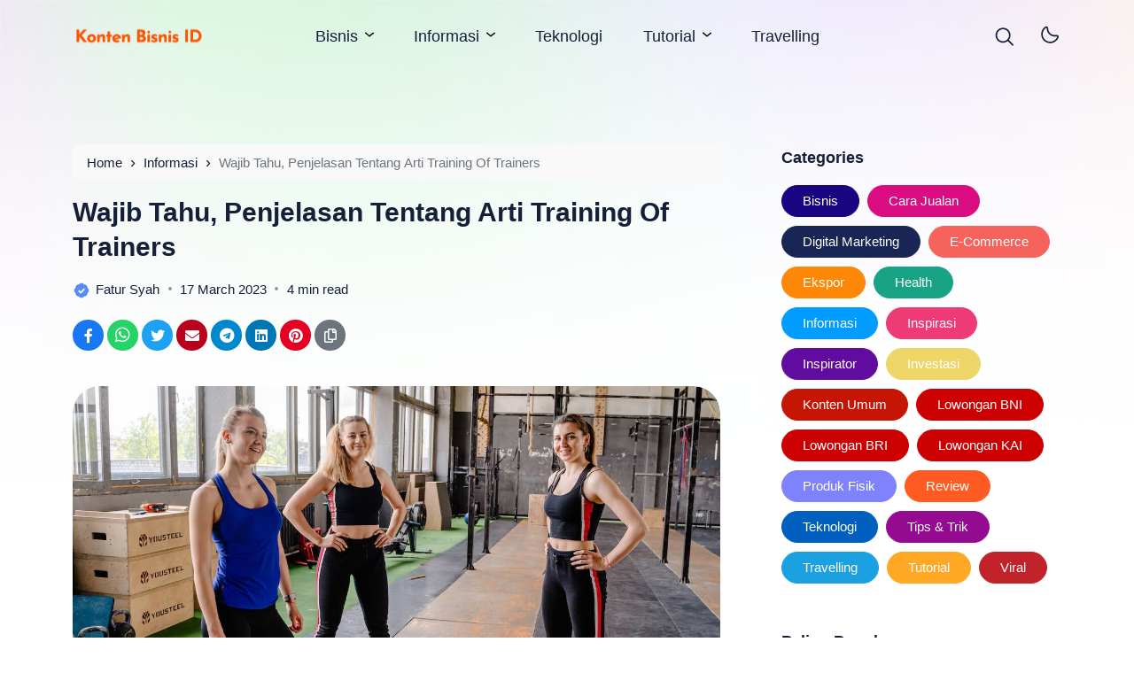

--- FILE ---
content_type: text/html; charset=UTF-8
request_url: https://kontenbisnis.id/training-of-trainers/
body_size: 22280
content:
<!doctype html>
<html lang="en-US" prefix="og: https://ogp.me/ns#">
<head>
	<meta charset="UTF-8">
    <meta name="viewport" content="width=device-width, initial-scale=1.0" />
    
    <meta name="theme-color" content="#ffffff" />
	<meta name="msapplication-navbutton-color" content="#ffffff">
	<meta name="apple-mobile-web-app-capable" content="yes">
	<meta name="apple-mobile-web-app-status-bar-style" content="#ffffff">

		<!-- connect to domain of font files -->
	<link rel="preconnect" href="https://fonts.gstatic.com" crossorigin>

	<!-- optionally increase loading priority -->
	<link rel="preload" as="style" href="https://fonts.googleapis.com/css2?family=Roboto:wght@300;400;500;700&display=swap">

	<!-- async CSS -->
	

	<!-- no-JS fallback -->
	<noscript>
	    <link rel="stylesheet" href="https://fonts.googleapis.com/css2?family=Roboto:wght@300;400;500;700&display=swap">
	</noscript>

  	
    

    
	

	
<!-- Search Engine Optimization by Rank Math PRO - https://rankmath.com/ -->
<title>Wajib Tahu, Penjelasan Tentang Arti Training Of Trainers | Konten Bisnis ID</title>
<meta name="description" content="Training of trainers (TOT) adalah program pelatihan yang bertujuan untuk memberikan kemampuan kepada para peserta untuk menjadi instruktur"/>
<meta name="robots" content="follow, index, max-snippet:-1, max-video-preview:-1, max-image-preview:large"/>
<link rel="canonical" href="https://kontenbisnis.id/training-of-trainers/" />
<meta property="og:locale" content="en_US" />
<meta property="og:type" content="article" />
<meta property="og:title" content="Wajib Tahu, Penjelasan Tentang Arti Training Of Trainers | Konten Bisnis ID" />
<meta property="og:description" content="Training of trainers (TOT) adalah program pelatihan yang bertujuan untuk memberikan kemampuan kepada para peserta untuk menjadi instruktur" />
<meta property="og:url" content="https://kontenbisnis.id/training-of-trainers/" />
<meta property="og:site_name" content="Konten Bisnis ID" />
<meta property="article:section" content="Informasi" />
<meta property="og:updated_time" content="2024-03-18T22:19:58+07:00" />
<meta property="og:image" content="https://kontenbisnis.id/wp-content/uploads/2023/03/pexels-antoni-shkraba-4662351.jpg" />
<meta property="og:image:secure_url" content="https://kontenbisnis.id/wp-content/uploads/2023/03/pexels-antoni-shkraba-4662351.jpg" />
<meta property="og:image:width" content="1279" />
<meta property="og:image:height" content="853" />
<meta property="og:image:alt" content="Training Of Trainers" />
<meta property="og:image:type" content="image/jpeg" />
<meta property="article:published_time" content="2023-03-17T12:31:10+07:00" />
<meta property="article:modified_time" content="2024-03-18T22:19:58+07:00" />
<meta name="twitter:card" content="summary_large_image" />
<meta name="twitter:title" content="Wajib Tahu, Penjelasan Tentang Arti Training Of Trainers | Konten Bisnis ID" />
<meta name="twitter:description" content="Training of trainers (TOT) adalah program pelatihan yang bertujuan untuk memberikan kemampuan kepada para peserta untuk menjadi instruktur" />
<meta name="twitter:image" content="https://kontenbisnis.id/wp-content/uploads/2023/03/pexels-antoni-shkraba-4662351.jpg" />
<meta name="twitter:label1" content="Written by" />
<meta name="twitter:data1" content="Fatur Syah" />
<meta name="twitter:label2" content="Time to read" />
<meta name="twitter:data2" content="3 minutes" />
<script type="application/ld+json" class="rank-math-schema-pro">{"@context":"https://schema.org","@graph":[{"@type":["NewsMediaOrganization","Organization"],"@id":"https://kontenbisnis.id/#organization","name":"Konten Bisnis ID","url":"https://kontenbisnis.id","logo":{"@type":"ImageObject","@id":"https://kontenbisnis.id/#logo","url":"http://kontenbisnis.id/wp-content/uploads/2022/10/cropped-Untitled-1.png","contentUrl":"http://kontenbisnis.id/wp-content/uploads/2022/10/cropped-Untitled-1.png","caption":"Konten Bisnis ID","inLanguage":"en-US","width":"300","height":"67"},"legalName":"Konten Bisnis ID"},{"@type":"WebSite","@id":"https://kontenbisnis.id/#website","url":"https://kontenbisnis.id","name":"Konten Bisnis ID","alternateName":"Konten Bisnis ID","publisher":{"@id":"https://kontenbisnis.id/#organization"},"inLanguage":"en-US"},{"@type":"ImageObject","@id":"https://kontenbisnis.id/wp-content/uploads/2023/03/pexels-antoni-shkraba-4662351.jpg","url":"https://kontenbisnis.id/wp-content/uploads/2023/03/pexels-antoni-shkraba-4662351.jpg","width":"1279","height":"853","caption":"Training Of Trainers","inLanguage":"en-US"},{"@type":"BreadcrumbList","@id":"https://kontenbisnis.id/training-of-trainers/#breadcrumb","itemListElement":[{"@type":"ListItem","position":"1","item":{"@id":"https://kontenbisnis.id","name":"Beranda"}},{"@type":"ListItem","position":"2","item":{"@id":"https://kontenbisnis.id/informasi/","name":"Informasi"}},{"@type":"ListItem","position":"3","item":{"@id":"https://kontenbisnis.id/training-of-trainers/","name":"Wajib Tahu, Penjelasan Tentang Arti Training Of Trainers"}}]},{"@type":"WebPage","@id":"https://kontenbisnis.id/training-of-trainers/#webpage","url":"https://kontenbisnis.id/training-of-trainers/","name":"Wajib Tahu, Penjelasan Tentang Arti Training Of Trainers | Konten Bisnis ID","datePublished":"2023-03-17T12:31:10+07:00","dateModified":"2024-03-18T22:19:58+07:00","isPartOf":{"@id":"https://kontenbisnis.id/#website"},"primaryImageOfPage":{"@id":"https://kontenbisnis.id/wp-content/uploads/2023/03/pexels-antoni-shkraba-4662351.jpg"},"inLanguage":"en-US","breadcrumb":{"@id":"https://kontenbisnis.id/training-of-trainers/#breadcrumb"}},{"@type":"Person","@id":"https://kontenbisnis.id/author/admin/","name":"Fatur Syah","url":"https://kontenbisnis.id/author/admin/","image":{"@type":"ImageObject","@id":"https://secure.gravatar.com/avatar/68df56558db75ef3027c9f50984d05b8a6c2efc06d2794414ce1f8d730b17cb5?s=96&amp;d=mm&amp;r=g","url":"https://secure.gravatar.com/avatar/68df56558db75ef3027c9f50984d05b8a6c2efc06d2794414ce1f8d730b17cb5?s=96&amp;d=mm&amp;r=g","caption":"Fatur Syah","inLanguage":"en-US"},"sameAs":["https://kontenbisnis.id/"],"worksFor":{"@id":"https://kontenbisnis.id/#organization"}},{"@type":"NewsArticle","headline":"Wajib Tahu, Penjelasan Tentang Arti Training Of Trainers | Konten Bisnis ID","keywords":"Training Of Trainers","datePublished":"2023-03-17T12:31:10+07:00","dateModified":"2024-03-18T22:19:58+07:00","articleSection":"Informasi","author":{"@id":"https://kontenbisnis.id/author/admin/","name":"Fatur Syah"},"publisher":{"@id":"https://kontenbisnis.id/#organization"},"description":"Training of trainers (TOT) adalah program pelatihan yang bertujuan untuk memberikan kemampuan kepada para peserta untuk menjadi instruktur","copyrightYear":"2024","copyrightHolder":{"@id":"https://kontenbisnis.id/#organization"},"name":"Wajib Tahu, Penjelasan Tentang Arti Training Of Trainers | Konten Bisnis ID","@id":"https://kontenbisnis.id/training-of-trainers/#richSnippet","isPartOf":{"@id":"https://kontenbisnis.id/training-of-trainers/#webpage"},"image":{"@id":"https://kontenbisnis.id/wp-content/uploads/2023/03/pexels-antoni-shkraba-4662351.jpg"},"inLanguage":"en-US","mainEntityOfPage":{"@id":"https://kontenbisnis.id/training-of-trainers/#webpage"}}]}</script>
<!-- /Rank Math WordPress SEO plugin -->

<link rel='dns-prefetch' href='//cdn.jsdelivr.net' />
<link rel='dns-prefetch' href='//pagead2.googlesyndication.com' />
<!-- kontenbisnis.id is managing ads with Advanced Ads 2.0.16 – https://wpadvancedads.com/ -->
		
<link data-optimized="2" rel="stylesheet" href="https://kontenbisnis.id/wp-content/litespeed/css/747cd5ed4686400c2cb1f16f3f0f57d5.css?ver=8103f" />









<script src="https://kontenbisnis.id/wp-includes/js/jquery/jquery.min.js" id="jquery-core-js"></script>





		
				
		
		        
    <script  async src="https://pagead2.googlesyndication.com/pagead/js/adsbygoogle.js?client=ca-pub-8949635562820930" crossorigin="anonymous"></script>
<link rel="icon" href="https://kontenbisnis.id/wp-content/uploads/2021/06/cropped-online-marketing-5722882_1920-32x32.jpg" sizes="32x32" />
<link rel="icon" href="https://kontenbisnis.id/wp-content/uploads/2021/06/cropped-online-marketing-5722882_1920-192x192.jpg" sizes="192x192" />
<link rel="apple-touch-icon" href="https://kontenbisnis.id/wp-content/uploads/2021/06/cropped-online-marketing-5722882_1920-180x180.jpg" />
<meta name="msapplication-TileImage" content="https://kontenbisnis.id/wp-content/uploads/2021/06/cropped-online-marketing-5722882_1920-270x270.jpg" />
	<!-- Google tag (gtag.js) -->
<script async src="https://www.googletagmanager.com/gtag/js?id=G-BLD81B5M7Y"></script>
<script>
  window.dataLayer = window.dataLayer || [];
  function gtag(){dataLayer.push(arguments);}
  gtag('js', new Date());

  gtag('config', 'G-BLD81B5M7Y');
</script>

<style id='wp-block-image-inline-css'>
.wp-block-image>a,.wp-block-image>figure>a{display:inline-block}.wp-block-image img{box-sizing:border-box;height:auto;max-width:100%;vertical-align:bottom}@media not (prefers-reduced-motion){.wp-block-image img.hide{visibility:hidden}.wp-block-image img.show{animation:show-content-image .4s}}.wp-block-image[style*=border-radius] img,.wp-block-image[style*=border-radius]>a{border-radius:inherit}.wp-block-image.has-custom-border img{box-sizing:border-box}.wp-block-image.aligncenter{text-align:center}.wp-block-image.alignfull>a,.wp-block-image.alignwide>a{width:100%}.wp-block-image.alignfull img,.wp-block-image.alignwide img{height:auto;width:100%}.wp-block-image .aligncenter,.wp-block-image .alignleft,.wp-block-image .alignright,.wp-block-image.aligncenter,.wp-block-image.alignleft,.wp-block-image.alignright{display:table}.wp-block-image .aligncenter>figcaption,.wp-block-image .alignleft>figcaption,.wp-block-image .alignright>figcaption,.wp-block-image.aligncenter>figcaption,.wp-block-image.alignleft>figcaption,.wp-block-image.alignright>figcaption{caption-side:bottom;display:table-caption}.wp-block-image .alignleft{float:left;margin:.5em 1em .5em 0}.wp-block-image .alignright{float:right;margin:.5em 0 .5em 1em}.wp-block-image .aligncenter{margin-left:auto;margin-right:auto}.wp-block-image :where(figcaption){margin-bottom:1em;margin-top:.5em}.wp-block-image.is-style-circle-mask img{border-radius:9999px}@supports ((-webkit-mask-image:none) or (mask-image:none)) or (-webkit-mask-image:none){.wp-block-image.is-style-circle-mask img{border-radius:0;-webkit-mask-image:url('data:image/svg+xml;utf8,<svg viewBox="0 0 100 100" xmlns="http://www.w3.org/2000/svg"><circle cx="50" cy="50" r="50"/></svg>');mask-image:url('data:image/svg+xml;utf8,<svg viewBox="0 0 100 100" xmlns="http://www.w3.org/2000/svg"><circle cx="50" cy="50" r="50"/></svg>');mask-mode:alpha;-webkit-mask-position:center;mask-position:center;-webkit-mask-repeat:no-repeat;mask-repeat:no-repeat;-webkit-mask-size:contain;mask-size:contain}}:root :where(.wp-block-image.is-style-rounded img,.wp-block-image .is-style-rounded img){border-radius:9999px}.wp-block-image figure{margin:0}.wp-lightbox-container{display:flex;flex-direction:column;position:relative}.wp-lightbox-container img{cursor:zoom-in}.wp-lightbox-container img:hover+button{opacity:1}.wp-lightbox-container button{align-items:center;backdrop-filter:blur(16px) saturate(180%);background-color:#5a5a5a40;border:none;border-radius:4px;cursor:zoom-in;display:flex;height:20px;justify-content:center;opacity:0;padding:0;position:absolute;right:16px;text-align:center;top:16px;width:20px;z-index:100}@media not (prefers-reduced-motion){.wp-lightbox-container button{transition:opacity .2s ease}}.wp-lightbox-container button:focus-visible{outline:3px auto #5a5a5a40;outline:3px auto -webkit-focus-ring-color;outline-offset:3px}.wp-lightbox-container button:hover{cursor:pointer;opacity:1}.wp-lightbox-container button:focus{opacity:1}.wp-lightbox-container button:focus,.wp-lightbox-container button:hover,.wp-lightbox-container button:not(:hover):not(:active):not(.has-background){background-color:#5a5a5a40;border:none}.wp-lightbox-overlay{box-sizing:border-box;cursor:zoom-out;height:100vh;left:0;overflow:hidden;position:fixed;top:0;visibility:hidden;width:100%;z-index:100000}.wp-lightbox-overlay .close-button{align-items:center;cursor:pointer;display:flex;justify-content:center;min-height:40px;min-width:40px;padding:0;position:absolute;right:calc(env(safe-area-inset-right) + 16px);top:calc(env(safe-area-inset-top) + 16px);z-index:5000000}.wp-lightbox-overlay .close-button:focus,.wp-lightbox-overlay .close-button:hover,.wp-lightbox-overlay .close-button:not(:hover):not(:active):not(.has-background){background:none;border:none}.wp-lightbox-overlay .lightbox-image-container{height:var(--wp--lightbox-container-height);left:50%;overflow:hidden;position:absolute;top:50%;transform:translate(-50%,-50%);transform-origin:top left;width:var(--wp--lightbox-container-width);z-index:9999999999}.wp-lightbox-overlay .wp-block-image{align-items:center;box-sizing:border-box;display:flex;height:100%;justify-content:center;margin:0;position:relative;transform-origin:0 0;width:100%;z-index:3000000}.wp-lightbox-overlay .wp-block-image img{height:var(--wp--lightbox-image-height);min-height:var(--wp--lightbox-image-height);min-width:var(--wp--lightbox-image-width);width:var(--wp--lightbox-image-width)}.wp-lightbox-overlay .wp-block-image figcaption{display:none}.wp-lightbox-overlay button{background:none;border:none}.wp-lightbox-overlay .scrim{background-color:#fff;height:100%;opacity:.9;position:absolute;width:100%;z-index:2000000}.wp-lightbox-overlay.active{visibility:visible}@media not (prefers-reduced-motion){.wp-lightbox-overlay.active{animation:turn-on-visibility .25s both}.wp-lightbox-overlay.active img{animation:turn-on-visibility .35s both}.wp-lightbox-overlay.show-closing-animation:not(.active){animation:turn-off-visibility .35s both}.wp-lightbox-overlay.show-closing-animation:not(.active) img{animation:turn-off-visibility .25s both}.wp-lightbox-overlay.zoom.active{animation:none;opacity:1;visibility:visible}.wp-lightbox-overlay.zoom.active .lightbox-image-container{animation:lightbox-zoom-in .4s}.wp-lightbox-overlay.zoom.active .lightbox-image-container img{animation:none}.wp-lightbox-overlay.zoom.active .scrim{animation:turn-on-visibility .4s forwards}.wp-lightbox-overlay.zoom.show-closing-animation:not(.active){animation:none}.wp-lightbox-overlay.zoom.show-closing-animation:not(.active) .lightbox-image-container{animation:lightbox-zoom-out .4s}.wp-lightbox-overlay.zoom.show-closing-animation:not(.active) .lightbox-image-container img{animation:none}.wp-lightbox-overlay.zoom.show-closing-animation:not(.active) .scrim{animation:turn-off-visibility .4s forwards}}@keyframes show-content-image{0%{visibility:hidden}99%{visibility:hidden}to{visibility:visible}}@keyframes turn-on-visibility{0%{opacity:0}to{opacity:1}}@keyframes turn-off-visibility{0%{opacity:1;visibility:visible}99%{opacity:0;visibility:visible}to{opacity:0;visibility:hidden}}@keyframes lightbox-zoom-in{0%{transform:translate(calc((-100vw + var(--wp--lightbox-scrollbar-width))/2 + var(--wp--lightbox-initial-left-position)),calc(-50vh + var(--wp--lightbox-initial-top-position))) scale(var(--wp--lightbox-scale))}to{transform:translate(-50%,-50%) scale(1)}}@keyframes lightbox-zoom-out{0%{transform:translate(-50%,-50%) scale(1);visibility:visible}99%{visibility:visible}to{transform:translate(calc((-100vw + var(--wp--lightbox-scrollbar-width))/2 + var(--wp--lightbox-initial-left-position)),calc(-50vh + var(--wp--lightbox-initial-top-position))) scale(var(--wp--lightbox-scale));visibility:hidden}}
/*# sourceURL=https://kontenbisnis.id/wp-includes/blocks/image/style.min.css */
</style>


</head>

<body class="wp-singular post-template-default single single-post postid-4809 single-format-standard wp-custom-logo wp-theme-bello-master wp-child-theme-bello-child aa-prefix-warta-">
	
  	<nav class="navbar navbar-expand-lg navbar-light fixed-top ">
	  <div class="container">

	  	<div class="d-flex d-tablet" style="min-width: calc(300px / 2);">
	  		<button class="navbar-toggler hamburger-menu" type="button">
		      <span class="navbar-toggler-icon"><span>Menu</span></span>
		    </button>
	  	</div>
	    
	    <a href="https://kontenbisnis.id/" class="navbar-brand me-0 d-desktop-tablet"><img data-src="https://kontenbisnis.id/wp-content/uploads/2022/10/cropped-Untitled-1.png" alt="Konten Bisnis ID" style="--smush-placeholder-width: 300px; --smush-placeholder-aspect-ratio: 300/67;width: calc(300px / 2);height: auto;" src="[data-uri]" class="lazyload"></a><a href="https://kontenbisnis.id/" class="navbar-brand me-0 d-desktop-tablet logo-white"><img data-src="http://kontenbisnis.id/wp-content/uploads/2022/10/Untitled-1.png" alt="Konten Bisnis ID" style="width: calc(300px / 2);height: auto;" src="[data-uri]" class="lazyload"></a><a href="https://kontenbisnis.id/" class="navbar-brand me-0 d-mobile"><img data-src="http://kontenbisnis.id/wp-content/uploads/2022/10/Untitled-1.png" alt="Konten Bisnis ID" style="width: calc(300px / 2);height: auto;" src="[data-uri]" class="lazyload"></a><a href="https://kontenbisnis.id/" class="navbar-brand me-0 d-mobile logo-white"><img data-src="http://kontenbisnis.id/wp-content/uploads/2022/10/Untitled-1.png" alt="Konten Bisnis ID" style="width: calc(300px / 2);height: auto;" src="[data-uri]" class="lazyload"></a>
	    	    <span class="c-dark-mode d-mobile pointer">
          <svg width="21" height="21" viewBox="0 0 21 21" fill="none" xmlns="http://www.w3.org/2000/svg">
<g clip-path="url(#clip0_801_234)">
<path d="M20.1545 9.46896H16.7052C16.6394 9.00317 16.5176 8.54701 16.3426 8.11037L19.3243 6.38234C19.424 6.32871 19.5119 6.25562 19.5828 6.1674C19.6536 6.07918 19.7061 5.97763 19.737 5.86876C19.7679 5.7599 19.7766 5.64594 19.7627 5.53363C19.7487 5.42133 19.7124 5.31297 19.6558 5.21498C19.5991 5.11698 19.5234 5.03136 19.4331 4.96317C19.3428 4.89498 19.2397 4.84561 19.13 4.818C19.0202 4.7904 18.906 4.7851 18.7942 4.80244C18.6824 4.81977 18.5752 4.85938 18.4789 4.91892L15.4946 6.64949C15.2093 6.2891 14.8834 5.96287 14.5232 5.67726L16.2529 2.6921C16.3571 2.49854 16.3818 2.27203 16.3218 2.06058C16.2617 1.84913 16.1217 1.66938 15.9314 1.55943C15.7411 1.44947 15.5154 1.41797 15.3022 1.4716C15.0891 1.52522 14.9052 1.65976 14.7895 1.84668L13.059 4.82677C12.6224 4.65154 12.1662 4.52976 11.7004 4.46409V1.01479C11.7004 0.790571 11.6113 0.575536 11.4528 0.416989C11.2942 0.258443 11.0792 0.169373 10.855 0.169373C10.6307 0.169373 10.4157 0.258443 10.2572 0.416989C10.0986 0.575536 10.0095 0.790571 10.0095 1.01479V4.46409C9.54372 4.52976 9.08754 4.65154 8.65096 4.82677L6.92293 1.84499C6.80729 1.65807 6.62339 1.52353 6.41023 1.46991C6.19707 1.41628 5.9714 1.44778 5.78107 1.55774C5.59075 1.66769 5.45073 1.84744 5.3907 2.05889C5.33067 2.27034 5.35535 2.49685 5.45951 2.69041L7.18923 5.67726C6.82909 5.96287 6.50314 6.2891 6.21785 6.64949L3.23353 4.91892C3.13729 4.85938 3.03008 4.81977 2.91824 4.80244C2.80641 4.7851 2.69224 4.7904 2.58249 4.818C2.47274 4.84561 2.36965 4.89498 2.27933 4.96317C2.18902 5.03136 2.11331 5.11698 2.0567 5.21498C2.00009 5.31297 1.96373 5.42133 1.94978 5.53363C1.93582 5.64594 1.94456 5.7599 1.97546 5.86876C2.00637 5.97763 2.05882 6.07918 2.1297 6.1674C2.20059 6.25562 2.28846 6.32871 2.38811 6.38234L5.36736 8.11037C5.19232 8.54701 5.07054 9.00317 5.00468 9.46896H1.55538C1.33116 9.46896 1.11612 9.55803 0.957578 9.71657C0.799031 9.87512 0.709961 10.0902 0.709961 10.3144C0.709961 10.5386 0.799031 10.7536 0.957578 10.9122C1.11612 11.0707 1.33116 11.1598 1.55538 11.1598H5.00468C5.07054 11.6256 5.19232 12.0817 5.36736 12.5184L2.38558 14.2464C2.28592 14.3 2.19805 14.3731 2.12717 14.4613C2.05628 14.5496 2.00383 14.6511 1.97293 14.76C1.94202 14.8688 1.93329 14.9828 1.94724 15.0951C1.96119 15.2074 1.99755 15.3158 2.05416 15.4138C2.11077 15.5118 2.18648 15.5974 2.2768 15.6656C2.36712 15.7338 2.4702 15.7831 2.57995 15.8107C2.6897 15.8384 2.80388 15.8436 2.91571 15.8263C3.02754 15.809 3.13475 15.7694 3.23099 15.7098L6.21531 13.9793C6.50061 14.3396 6.82656 14.6659 7.1867 14.9515L5.45951 17.9367C5.35535 18.1302 5.33067 18.3567 5.3907 18.5682C5.45073 18.7796 5.59075 18.9594 5.78107 19.0693C5.9714 19.1793 6.19707 19.2108 6.41023 19.1572C6.62339 19.1035 6.80729 18.969 6.92293 18.7821L8.65096 15.8003C9.08759 15.9757 9.54372 16.0981 10.0095 16.1647V19.614C10.0095 19.8382 10.0986 20.0532 10.2572 20.2118C10.4157 20.3703 10.6307 20.4594 10.855 20.4594C11.0792 20.4594 11.2942 20.3703 11.4528 20.2118C11.6113 20.0532 11.7004 19.8382 11.7004 19.614V16.1647C12.1661 16.0986 12.6223 15.9768 13.059 15.802L14.787 18.7838C14.9026 18.9707 15.0865 19.1052 15.2997 19.1588C15.5129 19.2125 15.7385 19.181 15.9288 19.071C16.1192 18.9611 16.2592 18.7813 16.3192 18.5699C16.3793 18.3584 16.3546 18.1319 16.2504 17.9383L14.5207 14.9532C14.8808 14.6676 15.2068 14.3413 15.4921 13.9809L18.4764 15.7115C18.5726 15.7711 18.6798 15.8107 18.7917 15.828C18.9035 15.8453 19.0177 15.84 19.1274 15.8124C19.2372 15.7848 19.3403 15.7355 19.4306 15.6673C19.5209 15.5991 19.5966 15.5135 19.6532 15.4155C19.7098 15.3175 19.7462 15.2091 19.7601 15.0968C19.7741 14.9845 19.7654 14.8705 19.7345 14.7617C19.7036 14.6528 19.6511 14.5513 19.5802 14.463C19.5093 14.3748 19.4215 14.3017 19.3218 14.2481L16.34 12.5201C16.5161 12.083 16.6387 11.6263 16.7052 11.1598H20.1545C20.3788 11.1598 20.5938 11.0707 20.7523 10.9122C20.9109 10.7536 21 10.5386 21 10.3144C21 10.0902 20.9109 9.87512 20.7523 9.71657C20.5938 9.55803 20.3788 9.46896 20.1545 9.46896ZM10.855 14.5415C5.26845 14.3639 5.27014 6.26398 10.855 6.08729C16.4415 6.26483 16.4398 14.3648 10.855 14.5415Z" fill="#161F38"/>
</g>
<defs>
<clipPath id="clip0_801_234">
<rect width="20.29" height="20.29" fill="white" transform="translate(0.709961 0.169373)"/>
</clipPath>
</defs>
</svg>
          <svg width="29" height="29" viewBox="0 0 29 29" fill="none" xmlns="http://www.w3.org/2000/svg">
<g clip-path="url(#clip0_801_232)">
<path d="M23.8847 19.4429C22.9288 20.4939 21.7631 21.3328 20.4629 21.9055C19.1627 22.4781 17.7569 22.7718 16.3362 22.7675C14.9097 22.7678 13.4995 22.4647 12.1991 21.8784C10.8988 21.292 9.73793 20.4358 8.79368 19.3667C7.33005 17.6962 6.44869 15.5955 6.2823 13.3808C6.1159 11.1661 6.67347 8.9573 7.87107 7.08692C8.66089 5.89199 9.67567 4.86215 10.8588 4.05479C11.1734 3.84775 11.5377 3.72855 11.9138 3.70952C12.29 3.69048 12.6644 3.77231 12.9983 3.94653C13.3322 4.12074 13.6135 4.38102 13.8131 4.70043C14.0127 5.01984 14.1232 5.38678 14.1334 5.76327C14.1489 10.985 18.4283 14.419 23.6106 13.4484C23.983 13.3852 24.3655 13.423 24.7184 13.5578C25.0713 13.6926 25.3816 13.9196 25.617 14.215C25.8524 14.5104 26.0043 14.8635 26.057 15.2375C26.1096 15.6116 26.0611 15.9929 25.9164 16.3419C25.4076 17.4766 24.7218 18.5233 23.8847 19.4429V19.4429ZM10.1593 6.8912C9.8393 7.24182 9.54719 7.61686 9.28558 8.01293C8.28817 9.56985 7.82347 11.4086 7.96143 13.2525C8.0994 15.0964 8.83257 16.8455 10.0506 18.2367C10.8381 19.13 11.8068 19.8456 12.8922 20.3357C13.9776 20.8258 15.1549 21.0793 16.3459 21.0793C18.0599 21.0527 19.7293 20.5292 21.1517 19.5724C22.574 18.6156 23.6881 17.2666 24.3588 15.6891C24.3864 15.6198 24.3951 15.5445 24.3842 15.4708C24.3733 15.3971 24.3431 15.3276 24.2967 15.2693C24.2503 15.211 24.1892 15.1661 24.1198 15.139C24.0504 15.1119 23.9751 15.1036 23.9015 15.115C17.729 16.2805 12.4495 12.0238 12.4422 5.79081C12.4414 5.71864 12.4205 5.64813 12.3818 5.58719C12.3432 5.52625 12.2883 5.4773 12.2233 5.44584C12.1571 5.40945 12.0822 5.39185 12.0067 5.39496C11.9312 5.39806 11.858 5.42175 11.795 5.46346C11.1942 5.87169 10.645 6.35109 10.1593 6.8912V6.8912Z" fill="#161F38"/>
</g>
<defs>
<clipPath id="clip0_801_232">
<rect width="20.29" height="20.29" fill="white" transform="translate(0.338806 15.1898) rotate(-47.7556)"/>
</clipPath>
</defs>
</svg>
        </span>
    		      <div class="d-flex justify-content-end d-tablet" style="min-width: calc(300px / 2);">
	        <span class="search pointer" data-bs-toggle="modal" data-bs-target="#searchpop">
	          <svg width="21" height="21" viewBox="0 0 21 21" fill="none" xmlns="http://www.w3.org/2000/svg">
<g clip-path="url(#clip0_569_232)">
<path d="M20.7523 19.2019L15.706 14.1556C17.0812 12.4737 17.7573 10.3276 17.5945 8.16118C17.4317 5.99477 16.4425 3.9738 14.8315 2.5163C13.2204 1.05879 11.1108 0.276257 8.93897 0.33056C6.76713 0.384862 4.69925 1.27185 3.16306 2.80804C1.62686 4.34424 0.739873 6.41212 0.685571 8.58396C0.631268 10.7558 1.4138 12.8654 2.87131 14.4765C4.32882 16.0875 6.34979 17.0767 8.51619 17.2395C10.6826 17.4023 12.8287 16.7262 14.5106 15.351L19.5569 20.3973C19.7163 20.5513 19.9299 20.6365 20.1515 20.6346C20.3732 20.6326 20.5852 20.5437 20.742 20.387C20.8987 20.2302 20.9876 20.0182 20.9896 19.7965C20.9915 19.5749 20.9063 19.3613 20.7523 19.2019ZM9.16415 15.5725C7.82649 15.5725 6.51887 15.1758 5.40664 14.4326C4.29442 13.6895 3.42755 12.6332 2.91564 11.3974C2.40374 10.1615 2.26981 8.80164 2.53077 7.48968C2.79174 6.17772 3.43588 4.97261 4.38175 4.02674C5.32762 3.08087 6.53273 2.43673 7.84469 2.17576C9.15665 1.9148 10.5165 2.04873 11.7524 2.56063C12.9882 3.07253 14.0445 3.93941 14.7877 5.05163C15.5308 6.16386 15.9275 7.47148 15.9275 8.80914C15.9255 10.6023 15.2123 12.3214 13.9443 13.5893C12.6764 14.8573 10.9573 15.5705 9.16415 15.5725Z" fill="#161F38"/>
</g>
<defs>
<clipPath id="clip0_569_232">
<rect width="20.29" height="20.29" fill="white" transform="translate(0.709961 0.35498)"/>
</clipPath>
</defs>
</svg>
	        </span>
	        	        <span class="c-dark-mode pointer">
	          <svg width="21" height="21" viewBox="0 0 21 21" fill="none" xmlns="http://www.w3.org/2000/svg">
<g clip-path="url(#clip0_801_234)">
<path d="M20.1545 9.46896H16.7052C16.6394 9.00317 16.5176 8.54701 16.3426 8.11037L19.3243 6.38234C19.424 6.32871 19.5119 6.25562 19.5828 6.1674C19.6536 6.07918 19.7061 5.97763 19.737 5.86876C19.7679 5.7599 19.7766 5.64594 19.7627 5.53363C19.7487 5.42133 19.7124 5.31297 19.6558 5.21498C19.5991 5.11698 19.5234 5.03136 19.4331 4.96317C19.3428 4.89498 19.2397 4.84561 19.13 4.818C19.0202 4.7904 18.906 4.7851 18.7942 4.80244C18.6824 4.81977 18.5752 4.85938 18.4789 4.91892L15.4946 6.64949C15.2093 6.2891 14.8834 5.96287 14.5232 5.67726L16.2529 2.6921C16.3571 2.49854 16.3818 2.27203 16.3218 2.06058C16.2617 1.84913 16.1217 1.66938 15.9314 1.55943C15.7411 1.44947 15.5154 1.41797 15.3022 1.4716C15.0891 1.52522 14.9052 1.65976 14.7895 1.84668L13.059 4.82677C12.6224 4.65154 12.1662 4.52976 11.7004 4.46409V1.01479C11.7004 0.790571 11.6113 0.575536 11.4528 0.416989C11.2942 0.258443 11.0792 0.169373 10.855 0.169373C10.6307 0.169373 10.4157 0.258443 10.2572 0.416989C10.0986 0.575536 10.0095 0.790571 10.0095 1.01479V4.46409C9.54372 4.52976 9.08754 4.65154 8.65096 4.82677L6.92293 1.84499C6.80729 1.65807 6.62339 1.52353 6.41023 1.46991C6.19707 1.41628 5.9714 1.44778 5.78107 1.55774C5.59075 1.66769 5.45073 1.84744 5.3907 2.05889C5.33067 2.27034 5.35535 2.49685 5.45951 2.69041L7.18923 5.67726C6.82909 5.96287 6.50314 6.2891 6.21785 6.64949L3.23353 4.91892C3.13729 4.85938 3.03008 4.81977 2.91824 4.80244C2.80641 4.7851 2.69224 4.7904 2.58249 4.818C2.47274 4.84561 2.36965 4.89498 2.27933 4.96317C2.18902 5.03136 2.11331 5.11698 2.0567 5.21498C2.00009 5.31297 1.96373 5.42133 1.94978 5.53363C1.93582 5.64594 1.94456 5.7599 1.97546 5.86876C2.00637 5.97763 2.05882 6.07918 2.1297 6.1674C2.20059 6.25562 2.28846 6.32871 2.38811 6.38234L5.36736 8.11037C5.19232 8.54701 5.07054 9.00317 5.00468 9.46896H1.55538C1.33116 9.46896 1.11612 9.55803 0.957578 9.71657C0.799031 9.87512 0.709961 10.0902 0.709961 10.3144C0.709961 10.5386 0.799031 10.7536 0.957578 10.9122C1.11612 11.0707 1.33116 11.1598 1.55538 11.1598H5.00468C5.07054 11.6256 5.19232 12.0817 5.36736 12.5184L2.38558 14.2464C2.28592 14.3 2.19805 14.3731 2.12717 14.4613C2.05628 14.5496 2.00383 14.6511 1.97293 14.76C1.94202 14.8688 1.93329 14.9828 1.94724 15.0951C1.96119 15.2074 1.99755 15.3158 2.05416 15.4138C2.11077 15.5118 2.18648 15.5974 2.2768 15.6656C2.36712 15.7338 2.4702 15.7831 2.57995 15.8107C2.6897 15.8384 2.80388 15.8436 2.91571 15.8263C3.02754 15.809 3.13475 15.7694 3.23099 15.7098L6.21531 13.9793C6.50061 14.3396 6.82656 14.6659 7.1867 14.9515L5.45951 17.9367C5.35535 18.1302 5.33067 18.3567 5.3907 18.5682C5.45073 18.7796 5.59075 18.9594 5.78107 19.0693C5.9714 19.1793 6.19707 19.2108 6.41023 19.1572C6.62339 19.1035 6.80729 18.969 6.92293 18.7821L8.65096 15.8003C9.08759 15.9757 9.54372 16.0981 10.0095 16.1647V19.614C10.0095 19.8382 10.0986 20.0532 10.2572 20.2118C10.4157 20.3703 10.6307 20.4594 10.855 20.4594C11.0792 20.4594 11.2942 20.3703 11.4528 20.2118C11.6113 20.0532 11.7004 19.8382 11.7004 19.614V16.1647C12.1661 16.0986 12.6223 15.9768 13.059 15.802L14.787 18.7838C14.9026 18.9707 15.0865 19.1052 15.2997 19.1588C15.5129 19.2125 15.7385 19.181 15.9288 19.071C16.1192 18.9611 16.2592 18.7813 16.3192 18.5699C16.3793 18.3584 16.3546 18.1319 16.2504 17.9383L14.5207 14.9532C14.8808 14.6676 15.2068 14.3413 15.4921 13.9809L18.4764 15.7115C18.5726 15.7711 18.6798 15.8107 18.7917 15.828C18.9035 15.8453 19.0177 15.84 19.1274 15.8124C19.2372 15.7848 19.3403 15.7355 19.4306 15.6673C19.5209 15.5991 19.5966 15.5135 19.6532 15.4155C19.7098 15.3175 19.7462 15.2091 19.7601 15.0968C19.7741 14.9845 19.7654 14.8705 19.7345 14.7617C19.7036 14.6528 19.6511 14.5513 19.5802 14.463C19.5093 14.3748 19.4215 14.3017 19.3218 14.2481L16.34 12.5201C16.5161 12.083 16.6387 11.6263 16.7052 11.1598H20.1545C20.3788 11.1598 20.5938 11.0707 20.7523 10.9122C20.9109 10.7536 21 10.5386 21 10.3144C21 10.0902 20.9109 9.87512 20.7523 9.71657C20.5938 9.55803 20.3788 9.46896 20.1545 9.46896ZM10.855 14.5415C5.26845 14.3639 5.27014 6.26398 10.855 6.08729C16.4415 6.26483 16.4398 14.3648 10.855 14.5415Z" fill="#161F38"/>
</g>
<defs>
<clipPath id="clip0_801_234">
<rect width="20.29" height="20.29" fill="white" transform="translate(0.709961 0.169373)"/>
</clipPath>
</defs>
</svg>
	          <svg width="29" height="29" viewBox="0 0 29 29" fill="none" xmlns="http://www.w3.org/2000/svg">
<g clip-path="url(#clip0_801_232)">
<path d="M23.8847 19.4429C22.9288 20.4939 21.7631 21.3328 20.4629 21.9055C19.1627 22.4781 17.7569 22.7718 16.3362 22.7675C14.9097 22.7678 13.4995 22.4647 12.1991 21.8784C10.8988 21.292 9.73793 20.4358 8.79368 19.3667C7.33005 17.6962 6.44869 15.5955 6.2823 13.3808C6.1159 11.1661 6.67347 8.9573 7.87107 7.08692C8.66089 5.89199 9.67567 4.86215 10.8588 4.05479C11.1734 3.84775 11.5377 3.72855 11.9138 3.70952C12.29 3.69048 12.6644 3.77231 12.9983 3.94653C13.3322 4.12074 13.6135 4.38102 13.8131 4.70043C14.0127 5.01984 14.1232 5.38678 14.1334 5.76327C14.1489 10.985 18.4283 14.419 23.6106 13.4484C23.983 13.3852 24.3655 13.423 24.7184 13.5578C25.0713 13.6926 25.3816 13.9196 25.617 14.215C25.8524 14.5104 26.0043 14.8635 26.057 15.2375C26.1096 15.6116 26.0611 15.9929 25.9164 16.3419C25.4076 17.4766 24.7218 18.5233 23.8847 19.4429V19.4429ZM10.1593 6.8912C9.8393 7.24182 9.54719 7.61686 9.28558 8.01293C8.28817 9.56985 7.82347 11.4086 7.96143 13.2525C8.0994 15.0964 8.83257 16.8455 10.0506 18.2367C10.8381 19.13 11.8068 19.8456 12.8922 20.3357C13.9776 20.8258 15.1549 21.0793 16.3459 21.0793C18.0599 21.0527 19.7293 20.5292 21.1517 19.5724C22.574 18.6156 23.6881 17.2666 24.3588 15.6891C24.3864 15.6198 24.3951 15.5445 24.3842 15.4708C24.3733 15.3971 24.3431 15.3276 24.2967 15.2693C24.2503 15.211 24.1892 15.1661 24.1198 15.139C24.0504 15.1119 23.9751 15.1036 23.9015 15.115C17.729 16.2805 12.4495 12.0238 12.4422 5.79081C12.4414 5.71864 12.4205 5.64813 12.3818 5.58719C12.3432 5.52625 12.2883 5.4773 12.2233 5.44584C12.1571 5.40945 12.0822 5.39185 12.0067 5.39496C11.9312 5.39806 11.858 5.42175 11.795 5.46346C11.1942 5.87169 10.645 6.35109 10.1593 6.8912V6.8912Z" fill="#161F38"/>
</g>
<defs>
<clipPath id="clip0_801_232">
<rect width="20.29" height="20.29" fill="white" transform="translate(0.338806 15.1898) rotate(-47.7556)"/>
</clipPath>
</defs>
</svg>
	        </span>
	        	      </div>

	    <div class="collapse navbar-collapse justify-content-end" id="navbarTogglerDemo03">
	      <!-- Start Mainmanu Nav -->
	      <ul id="menu-top" class="navbar-nav mx-auto mb-2 mb-lg-0"><li id="menu-item-11686" class="menu-item menu-item-type-taxonomy menu-item-object-category menu-item-has-children menu-item-11686 nav-item"><a href="https://kontenbisnis.id/bisnis/">Bisnis</a>
<ul/ class="dropdown-menu" />
	<li id="menu-item-11687" class="menu-item menu-item-type-taxonomy menu-item-object-category menu-item-11687 nav-item"><a href="https://kontenbisnis.id/cara-jualan/">Cara Jualan</a></li>
	<li id="menu-item-11688" class="menu-item menu-item-type-taxonomy menu-item-object-category menu-item-11688 nav-item"><a href="https://kontenbisnis.id/digital-marketing/">Digital Marketing</a></li>
	<li id="menu-item-11689" class="menu-item menu-item-type-taxonomy menu-item-object-category menu-item-11689 nav-item"><a href="https://kontenbisnis.id/e-commerce/">E-Commerce</a></li>
	<li id="menu-item-11690" class="menu-item menu-item-type-taxonomy menu-item-object-category menu-item-11690 nav-item"><a href="https://kontenbisnis.id/ekspor/">Ekspor</a></li>
	<li id="menu-item-11695" class="menu-item menu-item-type-taxonomy menu-item-object-category menu-item-11695 nav-item"><a href="https://kontenbisnis.id/investasi/">Investasi</a></li>
</ul>
</li>
<li id="menu-item-11692" class="menu-item menu-item-type-taxonomy menu-item-object-category current-post-ancestor current-menu-parent current-post-parent menu-item-has-children menu-item-11692 nav-item"><a href="https://kontenbisnis.id/informasi/">Informasi</a>
<ul/ class="dropdown-menu" />
	<li id="menu-item-11691" class="menu-item menu-item-type-taxonomy menu-item-object-category menu-item-11691 nav-item"><a href="https://kontenbisnis.id/health/">Health</a></li>
	<li id="menu-item-11693" class="menu-item menu-item-type-taxonomy menu-item-object-category menu-item-11693 nav-item"><a href="https://kontenbisnis.id/inspirasi/">Inspirasi</a></li>
	<li id="menu-item-11694" class="menu-item menu-item-type-taxonomy menu-item-object-category menu-item-11694 nav-item"><a href="https://kontenbisnis.id/inspirator/">Inspirator</a></li>
	<li id="menu-item-11703" class="menu-item menu-item-type-taxonomy menu-item-object-category menu-item-11703 nav-item"><a href="https://kontenbisnis.id/viral/">Viral</a></li>
</ul>
</li>
<li id="menu-item-11699" class="menu-item menu-item-type-taxonomy menu-item-object-category menu-item-11699 nav-item"><a href="https://kontenbisnis.id/teknologi/">Teknologi</a></li>
<li id="menu-item-11702" class="menu-item menu-item-type-taxonomy menu-item-object-category menu-item-has-children menu-item-11702 nav-item"><a href="https://kontenbisnis.id/tutorial/">Tutorial</a>
<ul/ class="dropdown-menu" />
	<li id="menu-item-11700" class="menu-item menu-item-type-taxonomy menu-item-object-category menu-item-11700 nav-item"><a href="https://kontenbisnis.id/tips-trik/">Tips &amp; Trik</a></li>
</ul>
</li>
<li id="menu-item-11701" class="menu-item menu-item-type-taxonomy menu-item-object-category menu-item-11701 nav-item"><a href="https://kontenbisnis.id/travelling/">Travelling</a></li>
</ul>	      <!-- End Mainmanu Nav -->
	      <div class="d-flex justify-content-end align-items-center" style="min-width: calc(300px / 2);">
	        <span class="search pointer" data-bs-toggle="modal" data-bs-target="#searchpop">
	          <svg width="21" height="21" viewBox="0 0 21 21" fill="none" xmlns="http://www.w3.org/2000/svg">
<g clip-path="url(#clip0_569_232)">
<path d="M20.7523 19.2019L15.706 14.1556C17.0812 12.4737 17.7573 10.3276 17.5945 8.16118C17.4317 5.99477 16.4425 3.9738 14.8315 2.5163C13.2204 1.05879 11.1108 0.276257 8.93897 0.33056C6.76713 0.384862 4.69925 1.27185 3.16306 2.80804C1.62686 4.34424 0.739873 6.41212 0.685571 8.58396C0.631268 10.7558 1.4138 12.8654 2.87131 14.4765C4.32882 16.0875 6.34979 17.0767 8.51619 17.2395C10.6826 17.4023 12.8287 16.7262 14.5106 15.351L19.5569 20.3973C19.7163 20.5513 19.9299 20.6365 20.1515 20.6346C20.3732 20.6326 20.5852 20.5437 20.742 20.387C20.8987 20.2302 20.9876 20.0182 20.9896 19.7965C20.9915 19.5749 20.9063 19.3613 20.7523 19.2019ZM9.16415 15.5725C7.82649 15.5725 6.51887 15.1758 5.40664 14.4326C4.29442 13.6895 3.42755 12.6332 2.91564 11.3974C2.40374 10.1615 2.26981 8.80164 2.53077 7.48968C2.79174 6.17772 3.43588 4.97261 4.38175 4.02674C5.32762 3.08087 6.53273 2.43673 7.84469 2.17576C9.15665 1.9148 10.5165 2.04873 11.7524 2.56063C12.9882 3.07253 14.0445 3.93941 14.7877 5.05163C15.5308 6.16386 15.9275 7.47148 15.9275 8.80914C15.9255 10.6023 15.2123 12.3214 13.9443 13.5893C12.6764 14.8573 10.9573 15.5705 9.16415 15.5725Z" fill="#161F38"/>
</g>
<defs>
<clipPath id="clip0_569_232">
<rect width="20.29" height="20.29" fill="white" transform="translate(0.709961 0.35498)"/>
</clipPath>
</defs>
</svg>
	        </span>
	        	        <span class="c-dark-mode pointer">
	          <svg width="21" height="21" viewBox="0 0 21 21" fill="none" xmlns="http://www.w3.org/2000/svg">
<g clip-path="url(#clip0_801_234)">
<path d="M20.1545 9.46896H16.7052C16.6394 9.00317 16.5176 8.54701 16.3426 8.11037L19.3243 6.38234C19.424 6.32871 19.5119 6.25562 19.5828 6.1674C19.6536 6.07918 19.7061 5.97763 19.737 5.86876C19.7679 5.7599 19.7766 5.64594 19.7627 5.53363C19.7487 5.42133 19.7124 5.31297 19.6558 5.21498C19.5991 5.11698 19.5234 5.03136 19.4331 4.96317C19.3428 4.89498 19.2397 4.84561 19.13 4.818C19.0202 4.7904 18.906 4.7851 18.7942 4.80244C18.6824 4.81977 18.5752 4.85938 18.4789 4.91892L15.4946 6.64949C15.2093 6.2891 14.8834 5.96287 14.5232 5.67726L16.2529 2.6921C16.3571 2.49854 16.3818 2.27203 16.3218 2.06058C16.2617 1.84913 16.1217 1.66938 15.9314 1.55943C15.7411 1.44947 15.5154 1.41797 15.3022 1.4716C15.0891 1.52522 14.9052 1.65976 14.7895 1.84668L13.059 4.82677C12.6224 4.65154 12.1662 4.52976 11.7004 4.46409V1.01479C11.7004 0.790571 11.6113 0.575536 11.4528 0.416989C11.2942 0.258443 11.0792 0.169373 10.855 0.169373C10.6307 0.169373 10.4157 0.258443 10.2572 0.416989C10.0986 0.575536 10.0095 0.790571 10.0095 1.01479V4.46409C9.54372 4.52976 9.08754 4.65154 8.65096 4.82677L6.92293 1.84499C6.80729 1.65807 6.62339 1.52353 6.41023 1.46991C6.19707 1.41628 5.9714 1.44778 5.78107 1.55774C5.59075 1.66769 5.45073 1.84744 5.3907 2.05889C5.33067 2.27034 5.35535 2.49685 5.45951 2.69041L7.18923 5.67726C6.82909 5.96287 6.50314 6.2891 6.21785 6.64949L3.23353 4.91892C3.13729 4.85938 3.03008 4.81977 2.91824 4.80244C2.80641 4.7851 2.69224 4.7904 2.58249 4.818C2.47274 4.84561 2.36965 4.89498 2.27933 4.96317C2.18902 5.03136 2.11331 5.11698 2.0567 5.21498C2.00009 5.31297 1.96373 5.42133 1.94978 5.53363C1.93582 5.64594 1.94456 5.7599 1.97546 5.86876C2.00637 5.97763 2.05882 6.07918 2.1297 6.1674C2.20059 6.25562 2.28846 6.32871 2.38811 6.38234L5.36736 8.11037C5.19232 8.54701 5.07054 9.00317 5.00468 9.46896H1.55538C1.33116 9.46896 1.11612 9.55803 0.957578 9.71657C0.799031 9.87512 0.709961 10.0902 0.709961 10.3144C0.709961 10.5386 0.799031 10.7536 0.957578 10.9122C1.11612 11.0707 1.33116 11.1598 1.55538 11.1598H5.00468C5.07054 11.6256 5.19232 12.0817 5.36736 12.5184L2.38558 14.2464C2.28592 14.3 2.19805 14.3731 2.12717 14.4613C2.05628 14.5496 2.00383 14.6511 1.97293 14.76C1.94202 14.8688 1.93329 14.9828 1.94724 15.0951C1.96119 15.2074 1.99755 15.3158 2.05416 15.4138C2.11077 15.5118 2.18648 15.5974 2.2768 15.6656C2.36712 15.7338 2.4702 15.7831 2.57995 15.8107C2.6897 15.8384 2.80388 15.8436 2.91571 15.8263C3.02754 15.809 3.13475 15.7694 3.23099 15.7098L6.21531 13.9793C6.50061 14.3396 6.82656 14.6659 7.1867 14.9515L5.45951 17.9367C5.35535 18.1302 5.33067 18.3567 5.3907 18.5682C5.45073 18.7796 5.59075 18.9594 5.78107 19.0693C5.9714 19.1793 6.19707 19.2108 6.41023 19.1572C6.62339 19.1035 6.80729 18.969 6.92293 18.7821L8.65096 15.8003C9.08759 15.9757 9.54372 16.0981 10.0095 16.1647V19.614C10.0095 19.8382 10.0986 20.0532 10.2572 20.2118C10.4157 20.3703 10.6307 20.4594 10.855 20.4594C11.0792 20.4594 11.2942 20.3703 11.4528 20.2118C11.6113 20.0532 11.7004 19.8382 11.7004 19.614V16.1647C12.1661 16.0986 12.6223 15.9768 13.059 15.802L14.787 18.7838C14.9026 18.9707 15.0865 19.1052 15.2997 19.1588C15.5129 19.2125 15.7385 19.181 15.9288 19.071C16.1192 18.9611 16.2592 18.7813 16.3192 18.5699C16.3793 18.3584 16.3546 18.1319 16.2504 17.9383L14.5207 14.9532C14.8808 14.6676 15.2068 14.3413 15.4921 13.9809L18.4764 15.7115C18.5726 15.7711 18.6798 15.8107 18.7917 15.828C18.9035 15.8453 19.0177 15.84 19.1274 15.8124C19.2372 15.7848 19.3403 15.7355 19.4306 15.6673C19.5209 15.5991 19.5966 15.5135 19.6532 15.4155C19.7098 15.3175 19.7462 15.2091 19.7601 15.0968C19.7741 14.9845 19.7654 14.8705 19.7345 14.7617C19.7036 14.6528 19.6511 14.5513 19.5802 14.463C19.5093 14.3748 19.4215 14.3017 19.3218 14.2481L16.34 12.5201C16.5161 12.083 16.6387 11.6263 16.7052 11.1598H20.1545C20.3788 11.1598 20.5938 11.0707 20.7523 10.9122C20.9109 10.7536 21 10.5386 21 10.3144C21 10.0902 20.9109 9.87512 20.7523 9.71657C20.5938 9.55803 20.3788 9.46896 20.1545 9.46896ZM10.855 14.5415C5.26845 14.3639 5.27014 6.26398 10.855 6.08729C16.4415 6.26483 16.4398 14.3648 10.855 14.5415Z" fill="#161F38"/>
</g>
<defs>
<clipPath id="clip0_801_234">
<rect width="20.29" height="20.29" fill="white" transform="translate(0.709961 0.169373)"/>
</clipPath>
</defs>
</svg>
	          <svg width="29" height="29" viewBox="0 0 29 29" fill="none" xmlns="http://www.w3.org/2000/svg">
<g clip-path="url(#clip0_801_232)">
<path d="M23.8847 19.4429C22.9288 20.4939 21.7631 21.3328 20.4629 21.9055C19.1627 22.4781 17.7569 22.7718 16.3362 22.7675C14.9097 22.7678 13.4995 22.4647 12.1991 21.8784C10.8988 21.292 9.73793 20.4358 8.79368 19.3667C7.33005 17.6962 6.44869 15.5955 6.2823 13.3808C6.1159 11.1661 6.67347 8.9573 7.87107 7.08692C8.66089 5.89199 9.67567 4.86215 10.8588 4.05479C11.1734 3.84775 11.5377 3.72855 11.9138 3.70952C12.29 3.69048 12.6644 3.77231 12.9983 3.94653C13.3322 4.12074 13.6135 4.38102 13.8131 4.70043C14.0127 5.01984 14.1232 5.38678 14.1334 5.76327C14.1489 10.985 18.4283 14.419 23.6106 13.4484C23.983 13.3852 24.3655 13.423 24.7184 13.5578C25.0713 13.6926 25.3816 13.9196 25.617 14.215C25.8524 14.5104 26.0043 14.8635 26.057 15.2375C26.1096 15.6116 26.0611 15.9929 25.9164 16.3419C25.4076 17.4766 24.7218 18.5233 23.8847 19.4429V19.4429ZM10.1593 6.8912C9.8393 7.24182 9.54719 7.61686 9.28558 8.01293C8.28817 9.56985 7.82347 11.4086 7.96143 13.2525C8.0994 15.0964 8.83257 16.8455 10.0506 18.2367C10.8381 19.13 11.8068 19.8456 12.8922 20.3357C13.9776 20.8258 15.1549 21.0793 16.3459 21.0793C18.0599 21.0527 19.7293 20.5292 21.1517 19.5724C22.574 18.6156 23.6881 17.2666 24.3588 15.6891C24.3864 15.6198 24.3951 15.5445 24.3842 15.4708C24.3733 15.3971 24.3431 15.3276 24.2967 15.2693C24.2503 15.211 24.1892 15.1661 24.1198 15.139C24.0504 15.1119 23.9751 15.1036 23.9015 15.115C17.729 16.2805 12.4495 12.0238 12.4422 5.79081C12.4414 5.71864 12.4205 5.64813 12.3818 5.58719C12.3432 5.52625 12.2883 5.4773 12.2233 5.44584C12.1571 5.40945 12.0822 5.39185 12.0067 5.39496C11.9312 5.39806 11.858 5.42175 11.795 5.46346C11.1942 5.87169 10.645 6.35109 10.1593 6.8912V6.8912Z" fill="#161F38"/>
</g>
<defs>
<clipPath id="clip0_801_232">
<rect width="20.29" height="20.29" fill="white" transform="translate(0.338806 15.1898) rotate(-47.7556)"/>
</clipPath>
</defs>
</svg>
	        </span>
	        
	        
	      </div>
	    </div>
	  </div>
	</nav>

	<main class="">

	<div class="content">
				<div class="container">
			<div class="row">
								<div class="col-md-8 ">

										<nav class="alert alert-secondary" aria-label="breadcrumb">
					  <div class="breadcrumbs" itemscope itemtype="http://schema.org/BreadcrumbList"><span itemprop="itemListElement" itemscope itemtype="http://schema.org/ListItem"><a class="breadcrumbs__link text-black text-decoration-none" href="https://kontenbisnis.id/" itemprop="item"><span itemprop="name">Home</span></a><meta itemprop="position" content="1" /></span><span class="breadcrumbs__separator"> › </span><span itemprop="itemListElement" itemscope itemtype="http://schema.org/ListItem"><a class="breadcrumbs__link text-black text-decoration-none" href="https://kontenbisnis.id/informasi/" itemprop="item"><span itemprop="name">Informasi</span></a><meta itemprop="position" content="2" /></span><span class="breadcrumbs__separator"> › </span><span class="breadcrumbs__current">Wajib Tahu, Penjelasan Tentang Arti Training Of Trainers</span></div><!-- .breadcrumbs -->					</nav>
					
					<h1 class="fw-bold">
			            <a href="https://kontenbisnis.id/training-of-trainers/" class="text-black text-decoration-none">Wajib Tahu, Penjelasan Tentang Arti Training Of Trainers</a>
			        </h1>

			        <div class="entry-meta d-block my-3 pb-3">

			        				        	<span class="author d-block float-start">
	                        <a href="https://kontenbisnis.id/author/admin/" class="text-black text-decoration-none" >
	                            <svg width="20" height="20" viewBox="0 0 20 20" fill="none" xmlns="http://www.w3.org/2000/svg">
<circle cx="9.99999" cy="9.99999" r="5.29412" fill="white"/>
<path d="M16.6375 7.10082C16.6567 6.95582 16.6667 6.81082 16.6667 6.66666C16.6667 4.68416 14.8809 3.09332 12.8992 3.36249C12.3217 2.33499 11.2217 1.66666 10 1.66666C8.77835 1.66666 7.67835 2.33499 7.10085 3.36249C5.11502 3.09332 3.33335 4.68416 3.33335 6.66666C3.33335 6.81082 3.34335 6.95582 3.36252 7.10082C2.33502 7.67916 1.66669 8.77916 1.66669 9.99999C1.66669 11.2208 2.33502 12.3208 3.36252 12.8992C3.3433 13.0431 3.33355 13.1881 3.33335 13.3333C3.33335 15.3158 5.11502 16.9025 7.10085 16.6375C7.67835 17.665 8.77835 18.3333 10 18.3333C11.2217 18.3333 12.3217 17.665 12.8992 16.6375C14.8809 16.9025 16.6667 15.3158 16.6667 13.3333C16.6667 13.1892 16.6567 13.0442 16.6375 12.8992C17.665 12.3208 18.3334 11.2208 18.3334 9.99999C18.3334 8.77916 17.665 7.67916 16.6375 7.10082ZM9.12919 13.68L6.07335 10.585L7.26002 9.41499L9.14085 11.32L12.7467 7.74166L13.92 8.92499L9.12919 13.68V13.68Z" fill="#568AF5"/>
</svg>
<span>Fatur Syah</span>
	                        </a>
	                    </span>
	                	
	                    	                    <span class="date d-desktop-tablet float-start">17 March 2023</span>
						<span class="date d-mobile float-start">17 March 2023</span>
	                    <span class="d-block">4 min read</span>
	                	
			        </div>

			        <div class="top-share-btn"><div class="social-media mb-5" id="share-post">
	
		
	  <p>
  	Share this:  </p>
    <a class="fb js-tooltip" target="_blank" href="https://www.facebook.com/sharer.php?u=https://kontenbisnis.id/training-of-trainers/" data-bs-toggle="tooltip" data-bs-placement="top" title="Facebook">
    <i class="fab fa-facebook-f" aria-hidden="true"></i>
    <span class="socmed-title">Facebook</span>
  </a>
	  <a class="wa js-tooltip" target="_blank" href="https://wa.me/?text=Wajib Tahu, Penjelasan Tentang Arti Training Of Trainers%0Ahttps://kontenbisnis.id/training-of-trainers/" data-bs-toggle="tooltip" data-bs-placement="top" title="WhatsApp">
    <i class="fab fa-whatsapp" aria-hidden="true"></i>
    <span class="socmed-title">WhatsApp</span>
  </a>
	  <a class="tw js-tooltip" target="_blank" href="https://twitter.com/share?text=Wajib Tahu, Penjelasan Tentang Arti Training Of Trainers&amp;url=https://kontenbisnis.id/training-of-trainers/" data-bs-toggle="tooltip" data-bs-placement="top" title="Twitter">
    <i class="fab fa-twitter" aria-hidden="true"></i>
    <span class="socmed-title">Twitter</span>
  </a>
    <a class="em js-tooltip" target="_blank" href="/cdn-cgi/l/email-protection#[base64]" data-bs-toggle="tooltip" data-bs-placement="top" title="Email">
    <i class="fas fa-envelope" aria-hidden="true"></i>
    <span class="socmed-title">Email</span>
  </a>
    <a class="tl js-tooltip" target="_blank" href="https://t.me/share/url?url=https://kontenbisnis.id/training-of-trainers/&amp;text=Wajib Tahu, Penjelasan Tentang Arti Training Of Trainers" data-bs-toggle="tooltip" data-bs-placement="top" title="Telegram">
    <i class="fab fa-telegram" aria-hidden="true"></i>
    <span class="socmed-title">Telegram</span>
  </a>
    <a class="ln js-tooltip" target="_blank" href="http://www.linkedin.com/shareArticle?mini=true&amp;url=https://kontenbisnis.id/training-of-trainers/&amp;title=Wajib Tahu, Penjelasan Tentang Arti Training Of Trainers" data-bs-toggle="tooltip" data-bs-placement="top" title="LinkedIn">
    <i class="fab fa-linkedin" aria-hidden="true"></i>
    <span class="socmed-title">LinkedIn</span>
  </a>
    <a class="pn js-tooltip" target="_blank" href="https://pinterest.com/pin/create/button/?url=https://kontenbisnis.id/training-of-trainers/&media=https://kontenbisnis.id/wp-content/uploads/2023/03/pexels-antoni-shkraba-4662351.jpg&description=Wajib Tahu, Penjelasan Tentang Arti Training Of Trainers" data-bs-toggle="tooltip" data-bs-placement="top" title="Pinterest">
    <i class="fab fa-pinterest" aria-hidden="true"></i>
    <span class="socmed-title">Pinterest</span>
  </a>
    <span class="js-tooltip js-copy pointer" data-bs-toggle="tooltip" data-bs-placement="top" data-copy="https://kontenbisnis.id/training-of-trainers/" title="Copy to clipboard">
    <i class="far fa-copy" aria-hidden="true"></i>
  </span>
		
</div>



</div>
			        <div class="overflow-hidden rounded loader"><a href="https://kontenbisnis.id/training-of-trainers/" data-href="https://kontenbisnis.id/wp-content/uploads/2023/03/pexels-antoni-shkraba-4662351.jpg" data-srcset="https://kontenbisnis.id/wp-content/uploads/2023/03/pexels-antoni-shkraba-4662351.jpg 500w, https://kontenbisnis.id/wp-content/uploads/2023/03/pexels-antoni-shkraba-4662351.jpg 1000w, https://kontenbisnis.id/wp-content/uploads/2023/03/pexels-antoni-shkraba-4662351.jpg 1500w" class="single-thumb rounded pointer progressive replace fadein"><img data-src="https://kontenbisnis.id/wp-content/uploads/2023/03/pexels-antoni-shkraba-4662351.jpg" class="img-fluid rounded w-100 preview lazyload" alt="Wajib Tahu, Penjelasan Tentang Arti Training Of Trainers" src="[data-uri]" style="--smush-placeholder-width: 1279px; --smush-placeholder-aspect-ratio: 1279/853;"></a></div>					
										<div class="simage fadein">
											</div>
								        
					<div class="desc mt-4 pt-3 fadein">
						<nav class='table-of-contents  -true'><span class='toc-headline'>Daftar Isi Konten</span><span class='toggle-toc custom-setting' title='close'>−</span><ul class=''><li class='heading-level-2'><a href='#penjelasan-tentang-arti-training-of-trainers'>Penjelasan Tentang Arti Training Of Trainers</a></li><li class='heading-level-3'><a href='#apa-tujuan-dari-training-of-trainer'>Apa Tujuan Dari Training Of Trainer?</a></li><li class='heading-level-3'><a href='#training-of-trainer-dalam-organisasi'>Training Of Trainer Dalam Organisasi</a></li><li class='heading-level-3'><a href='#apa-saja-kegiatan-training-of-trainer'>Apa Saja Kegiatan Training Of Trainer</a></li><li class='heading-level-4'><a href='#teknik-presentasi-yang-efektif'>Teknik Presentasi Yang Efektif</a></li><li class='heading-level-4'><a href='#metode-pembelajaran-yang-efektif'>Metode Pembelajaran Yang Efektif</a></li><li class='heading-level-4'><a href='#strategi-menangani-masalah'>Strategi Menangani Masalah</a></li><li class='heading-level-4'><a href='#proses-belajar-mengajar'>Proses Belajar Mengajar</a></li><li class='heading-level-4'><a href='#cara-menyusun-materi-pelatihan-yang-efektif'>Cara Menyusun Materi Pelatihan Yang Efektif</a></li></ul></nav>						

<div class="kk-star-ratings kksr-auto kksr-align-left kksr-valign-top"
    data-payload='{&quot;align&quot;:&quot;left&quot;,&quot;id&quot;:&quot;4809&quot;,&quot;slug&quot;:&quot;default&quot;,&quot;valign&quot;:&quot;top&quot;,&quot;ignore&quot;:&quot;&quot;,&quot;reference&quot;:&quot;auto&quot;,&quot;class&quot;:&quot;&quot;,&quot;count&quot;:&quot;0&quot;,&quot;legendonly&quot;:&quot;&quot;,&quot;readonly&quot;:&quot;&quot;,&quot;score&quot;:&quot;0&quot;,&quot;starsonly&quot;:&quot;&quot;,&quot;best&quot;:&quot;5&quot;,&quot;gap&quot;:&quot;5&quot;,&quot;greet&quot;:&quot;Berikan Rating!&quot;,&quot;legend&quot;:&quot;0\/5 - (0 votes)&quot;,&quot;size&quot;:&quot;24&quot;,&quot;title&quot;:&quot;Wajib Tahu, Penjelasan Tentang Arti Training Of Trainers&quot;,&quot;width&quot;:&quot;0&quot;,&quot;_legend&quot;:&quot;{score}\/{best} - ({count} {votes})&quot;,&quot;font_factor&quot;:&quot;1.25&quot;}'>
            
<div class="kksr-stars">
    
<div class="kksr-stars-inactive">
            <div class="kksr-star" data-star="1" style="padding-right: 5px">
            

<div class="kksr-icon" style="width: 24px; height: 24px;"></div>
        </div>
            <div class="kksr-star" data-star="2" style="padding-right: 5px">
            

<div class="kksr-icon" style="width: 24px; height: 24px;"></div>
        </div>
            <div class="kksr-star" data-star="3" style="padding-right: 5px">
            

<div class="kksr-icon" style="width: 24px; height: 24px;"></div>
        </div>
            <div class="kksr-star" data-star="4" style="padding-right: 5px">
            

<div class="kksr-icon" style="width: 24px; height: 24px;"></div>
        </div>
            <div class="kksr-star" data-star="5" style="padding-right: 5px">
            

<div class="kksr-icon" style="width: 24px; height: 24px;"></div>
        </div>
    </div>
    
<div class="kksr-stars-active" style="width: 0px;">
            <div class="kksr-star" style="padding-right: 5px">
            

<div class="kksr-icon" style="width: 24px; height: 24px;"></div>
        </div>
            <div class="kksr-star" style="padding-right: 5px">
            

<div class="kksr-icon" style="width: 24px; height: 24px;"></div>
        </div>
            <div class="kksr-star" style="padding-right: 5px">
            

<div class="kksr-icon" style="width: 24px; height: 24px;"></div>
        </div>
            <div class="kksr-star" style="padding-right: 5px">
            

<div class="kksr-icon" style="width: 24px; height: 24px;"></div>
        </div>
            <div class="kksr-star" style="padding-right: 5px">
            

<div class="kksr-icon" style="width: 24px; height: 24px;"></div>
        </div>
    </div>
</div>
                

<div class="kksr-legend" style="font-size: 19.2px;">
            <span class="kksr-muted">Berikan Rating!</span>
    </div>
    </div>

<h2 class="wp-block-heading" class="wp-block-heading" id="penjelasan-tentang-arti-training-of-trainers">Penjelasan Tentang Arti Training Of Trainers</h2>



<p>Training of trainers (TOT) adalah program pelatihan yang bertujuan untuk memberikan kemampuan kepada para peserta untuk menjadi instruktur atau pelatih yang efektif dalam memberikan pelatihan kepada orang lain. Tujuan utama dari TOT adalah untuk meningkatkan kemampuan peserta dalam menyusun, mengembangkan, dan menyampaikan materi pelatihan yang efektif serta memfasilitasi proses belajar mengajar.</p>



<p>Peserta TOT biasanya terdiri dari para instruktur atau pelatih yang sudah memiliki beberapa pengalaman dalam memberikan pelatihan, namun ingin meningkatkan kemampuan mereka. Program TOT biasanya mencakup topik-topik seperti teknik presentasi yang efektif, metode pembelajaran yang efektif, dan strategi menangani masalah yang mungkin terjadi saat memberikan pelatihan.</p>



<p>TOT juga bertujuan untuk memberikan peserta dengan pemahaman yang lebih baik tentang proses belajar mengajar serta cara menyusun materi pelatihan yang efektif. Selain itu, TOT juga dapat membantu peserta meningkatkan kepercayaan diri dan kemampuan komunikasi mereka selama proses pelatihan.</p>


<div class="wp-block-image">
<figure class="aligncenter"><img fetchpriority="high" decoding="async" width="1024" height="683" src="https://kontenbisnis.id/wp-content/uploads/2023/03/pexels-cliff-booth-4058411-1024x683.jpg.webp" alt="Training Of Trainers" class="wp-image-4817" title="Wajib Tahu, Penjelasan Tentang Arti Training Of Trainers 1" srcset="https://kontenbisnis.id/wp-content/uploads/2023/03/pexels-cliff-booth-4058411-1024x683.jpg.webp 1024w, https://kontenbisnis.id/wp-content/uploads/2023/03/pexels-cliff-booth-4058411-300x200.jpg.webp 300w, https://kontenbisnis.id/wp-content/uploads/2023/03/pexels-cliff-booth-4058411-150x100.jpg.webp 150w, https://kontenbisnis.id/wp-content/uploads/2023/03/pexels-cliff-booth-4058411-768x512.jpg.webp 768w, https://kontenbisnis.id/wp-content/uploads/2023/03/pexels-cliff-booth-4058411.jpg.webp 1280w" sizes="(max-width: 1024px) 100vw, 1024px" /></figure>
</div>


<p></p>



<h3 class="wp-block-heading" class="wp-block-heading" id="apa-tujuan-dari-training-of-trainer">Apa Tujuan Dari Training Of Trainer?</h3>



<p>Tujuan utama dari training of trainers (TOT) adalah untuk meningkatkan kemampuan para peserta dalam menyusun, mengembangkan, dan menyampaikan materi pelatihan yang efektif serta memfasilitasi proses belajar mengajar. Selain itu, TOT juga bertujuan untuk memberikan peserta dengan pemahaman yang lebih baik tentang proses belajar mengajar serta cara menyusun materi pelatihan yang efektif.</p>



<p>TOT juga dapat membantu peserta meningkatkan kepercayaan diri dan kemampuan komunikasi mereka selama proses pelatihan. Selain itu, TOT juga bertujuan untuk memberikan peserta dengan pemahaman yang lebih baik tentang proses belajar mengajar serta cara menyusun materi pelatihan yang efektif.</p>



<p>TOT juga bertujuan untuk memberikan peserta dengan pengetahuan dan keterampilan yang diperlukan untuk menjadi instruktur atau pelatih yang efektif dalam memberikan pelatihan kepada orang lain. Selain itu, TOT juga dapat membantu peserta meningkatkan kemampuan mereka dalam menangani masalah yang mungkin terjadi saat memberikan pelatihan.</p>



<h3 class="wp-block-heading" class="wp-block-heading" id="training-of-trainer-dalam-organisasi">Training Of Trainer Dalam Organisasi</h3>



<p>Training of trainers (TOT) dapat sangat bermanfaat bagi organisasi yang ingin mengembangkan kemampuan instruktur atau pelatih internalnya. Melalui TOT, organisasi dapat memastikan bahwa para instruktur atau pelatih yang ada memiliki kemampuan yang diperlukan untuk <a href="https://kontenbisnis.id/health/">memberikan pelatihan yang efektif</a> kepada karyawan atau anggota organisasi lainnya.</p>



<p>Dengan mengikuti TOT, para instruktur atau pelatih internal organisasi dapat meningkatkan kemampuan mereka dalam menyusun, mengembangkan, dan menyampaikan materi pelatihan yang efektif, serta memfasilitasi proses belajar mengajar dengan lebih baik. Selain itu, TOT juga dapat membantu para instruktur atau pelatih internal organisasi untuk meningkatkan kepercayaan diri dan kemampuan komunikasi mereka selama <a href="https://kontenbisnis.id/health/">proses pelatihan</a>.</p>



<p>Dengan demikian, TOT dapat membantu organisasi untuk memastikan bahwa para instruktur atau pelatih internal memiliki kemampuan yang diperlukan untuk memberikan pelatihan yang efektif, sehingga organisasi dapat mengembangkan karyawan atau anggota lainnya dengan lebih efektif.</p>



<h3 class="wp-block-heading" class="wp-block-heading" id="apa-saja-kegiatan-training-of-trainer">Apa Saja Kegiatan Training Of Trainer</h3>



<p>Kegiatan training of trainers (TOT) biasanya terdiri dari beberapa topik yang dibahas, diantaranya:</p>



<h4 class="wp-block-heading" class="wp-block-heading" id="teknik-presentasi-yang-efektif">Teknik Presentasi Yang Efektif</h4>



<p>Peserta TOT akan belajar tentang cara menyampaikan materi pelatihan dengan cara yang efektif, termasuk penggunaan visual aid, penggunaan bahasa tubuh, dan cara menangani pertanyaan dari audiens.</p>



<h4 class="wp-block-heading" class="wp-block-heading" id="metode-pembelajaran-yang-efektif">Metode Pembelajaran Yang Efektif</h4>



<p>Peserta TOT akan belajar tentang berbagai metode pembelajaran yang dapat digunakan untuk membantu peserta pelatihan untuk memahami materi dengan lebih baik, seperti diskusi kelompok, latihan praktik, dan presentasi.</p>



<h4 class="wp-block-heading" class="wp-block-heading" id="strategi-menangani-masalah">Strategi Menangani Masalah</h4>



<p>Strategi menangani masalah yang mungkin terjadi saat memberikan pelatihan. Peserta TOT akan belajar tentang cara menangani berbagai masalah yang mungkin terjadi saat memberikan pelatihan, seperti peserta yang tidak terlibat atau peserta yang memiliki pertanyaan yang sulit dijawab.</p>



<h4 class="wp-block-heading" class="wp-block-heading" id="proses-belajar-mengajar">Proses Belajar Mengajar</h4>



<p>Peserta TOT akan belajar tentang proses belajar mengajar, termasuk cara menentukan tujuan pelatihan, mengembangkan materi pelatihan yang efektif, dan mengevaluasi hasil pelatihan.</p>



<h4 class="wp-block-heading" class="wp-block-heading" id="cara-menyusun-materi-pelatihan-yang-efektif">Cara Menyusun Materi Pelatihan Yang Efektif</h4>



<p>Peserta TOT akan belajar tentang cara menyusun materi pelatihan yang efektif, termasuk cara menentukan materi yang sesuai dengan tujuan pelatihan, mengembangkan struktur materi yang logis, dan menyusun materi pelatihan yang mudah dipahami oleh peserta.</p>
			            						<div class="social-media mb-5" id="share-post">
	
		
	  <p>
  	Share this:  </p>
    <a class="fb js-tooltip" target="_blank" href="https://www.facebook.com/sharer.php?u=https://kontenbisnis.id/training-of-trainers/" data-bs-toggle="tooltip" data-bs-placement="top" title="Facebook">
    <i class="fab fa-facebook-f" aria-hidden="true"></i>
    <span class="socmed-title">Facebook</span>
  </a>
	  <a class="wa js-tooltip" target="_blank" href="https://wa.me/?text=Wajib Tahu, Penjelasan Tentang Arti Training Of Trainers%0Ahttps://kontenbisnis.id/training-of-trainers/" data-bs-toggle="tooltip" data-bs-placement="top" title="WhatsApp">
    <i class="fab fa-whatsapp" aria-hidden="true"></i>
    <span class="socmed-title">WhatsApp</span>
  </a>
	  <a class="tw js-tooltip" target="_blank" href="https://twitter.com/share?text=Wajib Tahu, Penjelasan Tentang Arti Training Of Trainers&amp;url=https://kontenbisnis.id/training-of-trainers/" data-bs-toggle="tooltip" data-bs-placement="top" title="Twitter">
    <i class="fab fa-twitter" aria-hidden="true"></i>
    <span class="socmed-title">Twitter</span>
  </a>
    <a class="em js-tooltip" target="_blank" href="/cdn-cgi/l/email-protection#[base64]" data-bs-toggle="tooltip" data-bs-placement="top" title="Email">
    <i class="fas fa-envelope" aria-hidden="true"></i>
    <span class="socmed-title">Email</span>
  </a>
    <a class="tl js-tooltip" target="_blank" href="https://t.me/share/url?url=https://kontenbisnis.id/training-of-trainers/&amp;text=Wajib Tahu, Penjelasan Tentang Arti Training Of Trainers" data-bs-toggle="tooltip" data-bs-placement="top" title="Telegram">
    <i class="fab fa-telegram" aria-hidden="true"></i>
    <span class="socmed-title">Telegram</span>
  </a>
    <a class="ln js-tooltip" target="_blank" href="http://www.linkedin.com/shareArticle?mini=true&amp;url=https://kontenbisnis.id/training-of-trainers/&amp;title=Wajib Tahu, Penjelasan Tentang Arti Training Of Trainers" data-bs-toggle="tooltip" data-bs-placement="top" title="LinkedIn">
    <i class="fab fa-linkedin" aria-hidden="true"></i>
    <span class="socmed-title">LinkedIn</span>
  </a>
    <a class="pn js-tooltip" target="_blank" href="https://pinterest.com/pin/create/button/?url=https://kontenbisnis.id/training-of-trainers/&media=https://kontenbisnis.id/wp-content/uploads/2023/03/pexels-antoni-shkraba-4662351.jpg&description=Wajib Tahu, Penjelasan Tentang Arti Training Of Trainers" data-bs-toggle="tooltip" data-bs-placement="top" title="Pinterest">
    <i class="fab fa-pinterest" aria-hidden="true"></i>
    <span class="socmed-title">Pinterest</span>
  </a>
    <span class="js-tooltip js-copy pointer" data-bs-toggle="tooltip" data-bs-placement="top" data-copy="https://kontenbisnis.id/training-of-trainers/" title="Copy to clipboard">
    <i class="far fa-copy" aria-hidden="true"></i>
  </span>
		
</div>



			            
						<!-- Start Author  -->
		                <div class="about-author rounded mt-5 mb-4">
	<div class="profile">
		<a href="https://kontenbisnis.id/author/admin/" >
            <img alt='' data-src='https://secure.gravatar.com/avatar/68df56558db75ef3027c9f50984d05b8a6c2efc06d2794414ce1f8d730b17cb5?s=96&#038;d=mm&#038;r=g' data-srcset='https://secure.gravatar.com/avatar/68df56558db75ef3027c9f50984d05b8a6c2efc06d2794414ce1f8d730b17cb5?s=192&#038;d=mm&#038;r=g 2x' class='avatar avatar-96 photo lazyload' height='96' width='96' decoding='async' src='[data-uri]' style='--smush-placeholder-width: 96px; --smush-placeholder-aspect-ratio: 96/96;' />            <span class="aut-title">Fatur Syah</span>
        </a>
	</div>
	<div class="">
		<div class="name fw-bold"><a href="https://kontenbisnis.id/author/admin/" class="text-black text-decoration-none" >Fatur Syah</a></div>
		<span class="subtitle"></span>
				
<div class="social-media outline">
    <a class="fb" target="_blank" href="https://www.facebook.com/syafaat.hs" title="Facebook">
    <i class="fab fa-facebook-f" aria-hidden="true"></i>
  </a>
  
    <a class="ig" target="_blank" href="https://www.instagram.com/syafaat150" title="Instagram">
    <i class="fab fa-instagram" aria-hidden="true"></i>
  </a>
  
    <a class="ti" target="_blank" href="https://www.tiktok.com/@syafaat150" title="Tiktok">
    <i class="fab fa-tiktok" aria-hidden="true"></i>
  </a>
  
    <a class="te" target="_blank" href="https://t.me/syafaat150" title="Telegram">
    <i class="fab fa-telegram" aria-hidden="true"></i>
  </a>
  
    <a class="ln" target="_blank" href="https://www.linkedin.com/in/syafaat150/" title="Linkedin">
    <i class="fab fa-linkedin" aria-hidden="true"></i>
  </a>
  
  
  
  
  
  
    <a class="yt" target="_blank" href="https://www.youtube.com/magangdigital" title="YouTube">
    <i class="fab fa-youtube" aria-hidden="true"></i>
  </a>
  
  </div>

	</div>
</div>
		                <!-- End Author  -->
		                		                
<div class="related-post post-grid">
<div class="sec-title fw-bold pb-3 mb-3">You might also like</div>

<div class="row"  data-masonry='{"percentPosition": true }' >
        <div class="col-md-6 ">
        <div class="card border-0 mb-4 pb-2">
                    <div class="overflow-hidden rounded">
              <a href="https://kontenbisnis.id/cara-membuat-target-impian/" data-href="https://kontenbisnis.id/wp-content/uploads/2023/04/skyscrapers-4168483_1280.jpg" data-srcset="https://kontenbisnis.id/wp-content/uploads/2023/04/skyscrapers-4168483_1280.jpg 500w, https://kontenbisnis.id/wp-content/uploads/2023/04/skyscrapers-4168483_1280.jpg 1000w, https://kontenbisnis.id/wp-content/uploads/2023/04/skyscrapers-4168483_1280.jpg 1500w" class="overflow-hidden rounded pointer progressive replace">
                  <img data-src="https://kontenbisnis.id/wp-content/uploads/2023/04/skyscrapers-4168483_1280.jpg.webp" class="card-img-top thumb rounded preview lazyload" alt="6 Cara Membuat Target Impian Masa Depan Agar Tercapai" src="[data-uri]" style="--smush-placeholder-width: 1280px; --smush-placeholder-aspect-ratio: 1280/810;">
              </a>
          </div>
                    <div class="card-body px-0 pt-4 pb-1">
            <h4 class="card-title mt-0">
                <a href="https://kontenbisnis.id/cara-membuat-target-impian/" class="text-black text-decoration-none">6 Cara Membuat Target Impian Masa Depan Agar Tercapai</a>
            </h4>

                        <p class="card-text author d-flex mb-1">
                <a href="https://kontenbisnis.id/author/supriyadi/" class="text-black text-decoration-none" >
                    <svg width="20" height="20" viewBox="0 0 20 20" fill="none" xmlns="http://www.w3.org/2000/svg">
<circle cx="9.99999" cy="9.99999" r="5.29412" fill="white"/>
<path d="M16.6375 7.10082C16.6567 6.95582 16.6667 6.81082 16.6667 6.66666C16.6667 4.68416 14.8809 3.09332 12.8992 3.36249C12.3217 2.33499 11.2217 1.66666 10 1.66666C8.77835 1.66666 7.67835 2.33499 7.10085 3.36249C5.11502 3.09332 3.33335 4.68416 3.33335 6.66666C3.33335 6.81082 3.34335 6.95582 3.36252 7.10082C2.33502 7.67916 1.66669 8.77916 1.66669 9.99999C1.66669 11.2208 2.33502 12.3208 3.36252 12.8992C3.3433 13.0431 3.33355 13.1881 3.33335 13.3333C3.33335 15.3158 5.11502 16.9025 7.10085 16.6375C7.67835 17.665 8.77835 18.3333 10 18.3333C11.2217 18.3333 12.3217 17.665 12.8992 16.6375C14.8809 16.9025 16.6667 15.3158 16.6667 13.3333C16.6667 13.1892 16.6567 13.0442 16.6375 12.8992C17.665 12.3208 18.3334 11.2208 18.3334 9.99999C18.3334 8.77916 17.665 7.67916 16.6375 7.10082ZM9.12919 13.68L6.07335 10.585L7.26002 9.41499L9.14085 11.32L12.7467 7.74166L13.92 8.92499L9.12919 13.68V13.68Z" fill="#568AF5"/>
</svg>
<span>Sonya Ruri</span>
                </a>
            </p>
                        
          </div>
        </div>
    </div>
        <div class="col-md-6 ">
        <div class="card border-0 mb-4 pb-2">
                    <div class="overflow-hidden rounded">
              <a href="https://kontenbisnis.id/hal-yang-perlu-diperhatikan-saat-membeli-rumah/" data-href="https://kontenbisnis.id/wp-content/uploads/2023/09/pexels-alena-darmel-7641868.webp" data-srcset="https://kontenbisnis.id/wp-content/uploads/2023/09/pexels-alena-darmel-7641868.webp 500w, https://kontenbisnis.id/wp-content/uploads/2023/09/pexels-alena-darmel-7641868.webp 1000w, https://kontenbisnis.id/wp-content/uploads/2023/09/pexels-alena-darmel-7641868.webp 1500w" class="overflow-hidden rounded pointer progressive replace">
                  <img data-src="https://kontenbisnis.id/wp-content/uploads/2023/09/pexels-alena-darmel-7641868.webp" class="card-img-top thumb rounded preview lazyload" alt="Hal Yang Perlu Diperhatikan Saat Membeli Rumah" src="[data-uri]" style="--smush-placeholder-width: 1279px; --smush-placeholder-aspect-ratio: 1279/853;">
              </a>
          </div>
                    <div class="card-body px-0 pt-4 pb-1">
            <h4 class="card-title mt-0">
                <a href="https://kontenbisnis.id/hal-yang-perlu-diperhatikan-saat-membeli-rumah/" class="text-black text-decoration-none">Hal Yang Perlu Diperhatikan Saat Membeli Rumah</a>
            </h4>

                        <p class="card-text author d-flex mb-1">
                <a href="https://kontenbisnis.id/author/supriyadi/" class="text-black text-decoration-none" >
                    <svg width="20" height="20" viewBox="0 0 20 20" fill="none" xmlns="http://www.w3.org/2000/svg">
<circle cx="9.99999" cy="9.99999" r="5.29412" fill="white"/>
<path d="M16.6375 7.10082C16.6567 6.95582 16.6667 6.81082 16.6667 6.66666C16.6667 4.68416 14.8809 3.09332 12.8992 3.36249C12.3217 2.33499 11.2217 1.66666 10 1.66666C8.77835 1.66666 7.67835 2.33499 7.10085 3.36249C5.11502 3.09332 3.33335 4.68416 3.33335 6.66666C3.33335 6.81082 3.34335 6.95582 3.36252 7.10082C2.33502 7.67916 1.66669 8.77916 1.66669 9.99999C1.66669 11.2208 2.33502 12.3208 3.36252 12.8992C3.3433 13.0431 3.33355 13.1881 3.33335 13.3333C3.33335 15.3158 5.11502 16.9025 7.10085 16.6375C7.67835 17.665 8.77835 18.3333 10 18.3333C11.2217 18.3333 12.3217 17.665 12.8992 16.6375C14.8809 16.9025 16.6667 15.3158 16.6667 13.3333C16.6667 13.1892 16.6567 13.0442 16.6375 12.8992C17.665 12.3208 18.3334 11.2208 18.3334 9.99999C18.3334 8.77916 17.665 7.67916 16.6375 7.10082ZM9.12919 13.68L6.07335 10.585L7.26002 9.41499L9.14085 11.32L12.7467 7.74166L13.92 8.92499L9.12919 13.68V13.68Z" fill="#568AF5"/>
</svg>
<span>Sonya Ruri</span>
                </a>
            </p>
                        
          </div>
        </div>
    </div>
        <div class="col-md-6 ">
        <div class="card border-0 mb-4 pb-2">
                    <div class="overflow-hidden rounded">
              <a href="https://kontenbisnis.id/jasa-pembuatan-jurnal-yang-tepat/" data-href="https://kontenbisnis.id/wp-content/uploads/2023/09/pexels-fauxels-3184292.jpg" data-srcset="https://kontenbisnis.id/wp-content/uploads/2023/09/pexels-fauxels-3184292.jpg 500w, https://kontenbisnis.id/wp-content/uploads/2023/09/pexels-fauxels-3184292.jpg 1000w, https://kontenbisnis.id/wp-content/uploads/2023/09/pexels-fauxels-3184292.jpg 1500w" class="overflow-hidden rounded pointer progressive replace">
                  <img data-src="https://kontenbisnis.id/wp-content/uploads/2023/09/pexels-fauxels-3184292.jpg.webp" class="card-img-top thumb rounded preview lazyload" alt="Panduan Lengkap: Bagaimana Memilih Jasa Pembuatan Jurnal yang Tepat" src="[data-uri]" style="--smush-placeholder-width: 1280px; --smush-placeholder-aspect-ratio: 1280/720;">
              </a>
          </div>
                    <div class="card-body px-0 pt-4 pb-1">
            <h4 class="card-title mt-0">
                <a href="https://kontenbisnis.id/jasa-pembuatan-jurnal-yang-tepat/" class="text-black text-decoration-none">Panduan Lengkap: Bagaimana Memilih Jasa Pembuatan Jurnal yang Tepat</a>
            </h4>

                        <p class="card-text author d-flex mb-1">
                <a href="https://kontenbisnis.id/author/supriyadi/" class="text-black text-decoration-none" >
                    <svg width="20" height="20" viewBox="0 0 20 20" fill="none" xmlns="http://www.w3.org/2000/svg">
<circle cx="9.99999" cy="9.99999" r="5.29412" fill="white"/>
<path d="M16.6375 7.10082C16.6567 6.95582 16.6667 6.81082 16.6667 6.66666C16.6667 4.68416 14.8809 3.09332 12.8992 3.36249C12.3217 2.33499 11.2217 1.66666 10 1.66666C8.77835 1.66666 7.67835 2.33499 7.10085 3.36249C5.11502 3.09332 3.33335 4.68416 3.33335 6.66666C3.33335 6.81082 3.34335 6.95582 3.36252 7.10082C2.33502 7.67916 1.66669 8.77916 1.66669 9.99999C1.66669 11.2208 2.33502 12.3208 3.36252 12.8992C3.3433 13.0431 3.33355 13.1881 3.33335 13.3333C3.33335 15.3158 5.11502 16.9025 7.10085 16.6375C7.67835 17.665 8.77835 18.3333 10 18.3333C11.2217 18.3333 12.3217 17.665 12.8992 16.6375C14.8809 16.9025 16.6667 15.3158 16.6667 13.3333C16.6667 13.1892 16.6567 13.0442 16.6375 12.8992C17.665 12.3208 18.3334 11.2208 18.3334 9.99999C18.3334 8.77916 17.665 7.67916 16.6375 7.10082ZM9.12919 13.68L6.07335 10.585L7.26002 9.41499L9.14085 11.32L12.7467 7.74166L13.92 8.92499L9.12919 13.68V13.68Z" fill="#568AF5"/>
</svg>
<span>Sonya Ruri</span>
                </a>
            </p>
                        
          </div>
        </div>
    </div>
        <div class="col-md-6 ">
        <div class="card border-0 mb-4 pb-2">
                    <div class="overflow-hidden rounded">
              <a href="https://kontenbisnis.id/mengoptimalkan-press-release-media-nasional/" data-href="https://kontenbisnis.id/wp-content/uploads/2023/09/pexels-christina-morillo-1181406.webp" data-srcset="https://kontenbisnis.id/wp-content/uploads/2023/09/pexels-christina-morillo-1181406.webp 500w, https://kontenbisnis.id/wp-content/uploads/2023/09/pexels-christina-morillo-1181406.webp 1000w, https://kontenbisnis.id/wp-content/uploads/2023/09/pexels-christina-morillo-1181406.webp 1500w" class="overflow-hidden rounded pointer progressive replace">
                  <img data-src="https://kontenbisnis.id/wp-content/uploads/2023/09/pexels-christina-morillo-1181406.webp" class="card-img-top thumb rounded preview lazyload" alt="Strategi Ampuh: Bagaimana Mengoptimalkan Press Release Media Nasional" src="[data-uri]" style="--smush-placeholder-width: 1279px; --smush-placeholder-aspect-ratio: 1279/854;">
              </a>
          </div>
                    <div class="card-body px-0 pt-4 pb-1">
            <h4 class="card-title mt-0">
                <a href="https://kontenbisnis.id/mengoptimalkan-press-release-media-nasional/" class="text-black text-decoration-none">Strategi Ampuh: Bagaimana Mengoptimalkan Press Release Media Nasional</a>
            </h4>

                        <p class="card-text author d-flex mb-1">
                <a href="https://kontenbisnis.id/author/supriyadi/" class="text-black text-decoration-none" >
                    <svg width="20" height="20" viewBox="0 0 20 20" fill="none" xmlns="http://www.w3.org/2000/svg">
<circle cx="9.99999" cy="9.99999" r="5.29412" fill="white"/>
<path d="M16.6375 7.10082C16.6567 6.95582 16.6667 6.81082 16.6667 6.66666C16.6667 4.68416 14.8809 3.09332 12.8992 3.36249C12.3217 2.33499 11.2217 1.66666 10 1.66666C8.77835 1.66666 7.67835 2.33499 7.10085 3.36249C5.11502 3.09332 3.33335 4.68416 3.33335 6.66666C3.33335 6.81082 3.34335 6.95582 3.36252 7.10082C2.33502 7.67916 1.66669 8.77916 1.66669 9.99999C1.66669 11.2208 2.33502 12.3208 3.36252 12.8992C3.3433 13.0431 3.33355 13.1881 3.33335 13.3333C3.33335 15.3158 5.11502 16.9025 7.10085 16.6375C7.67835 17.665 8.77835 18.3333 10 18.3333C11.2217 18.3333 12.3217 17.665 12.8992 16.6375C14.8809 16.9025 16.6667 15.3158 16.6667 13.3333C16.6667 13.1892 16.6567 13.0442 16.6375 12.8992C17.665 12.3208 18.3334 11.2208 18.3334 9.99999C18.3334 8.77916 17.665 7.67916 16.6375 7.10082ZM9.12919 13.68L6.07335 10.585L7.26002 9.41499L9.14085 11.32L12.7467 7.74166L13.92 8.92499L9.12919 13.68V13.68Z" fill="#568AF5"/>
</svg>
<span>Sonya Ruri</span>
                </a>
            </p>
                        
          </div>
        </div>
    </div>
    
</div>
</div>

					</div>
		        </div>
		        <span class="post_views" style="display: none;">
				  				  594				</span>
		        
		        		        <!-- Widget -->
		        		        <div class="col-md-4 sidebar">
		            <div class="sticky-top" >
		                
<div class="custom-widget">
    <section id="bello_category_widget-4" class="widget widget_bello_category_widget"><div class="wid-title fw-bold pb-2 mb-2">Categories</div>
        <div class="widget category fadeonload">
                        <a href="https://kontenbisnis.id/bisnis/" class="btn btn-primary btn-md" style="background-color: #190482;border-color: #190482;">Bisnis </a>
                        <a href="https://kontenbisnis.id/cara-jualan/" class="btn btn-primary btn-md" style="background-color: #da0c81;border-color: #da0c81;">Cara Jualan </a>
                        <a href="https://kontenbisnis.id/digital-marketing/" class="btn btn-primary btn-md" style="background-color: #192655;border-color: #192655;">Digital Marketing </a>
                        <a href="https://kontenbisnis.id/e-commerce/" class="btn btn-primary btn-md" style="background-color: #f6635c;border-color: #f6635c;">E-Commerce </a>
                        <a href="https://kontenbisnis.id/ekspor/" class="btn btn-primary btn-md" style="background-color: #fd8807;border-color: #fd8807;">Ekspor </a>
                        <a href="https://kontenbisnis.id/health/" class="btn btn-primary btn-md" style="background-color: #18a384;border-color: #18a384;">Health </a>
                        <a href="https://kontenbisnis.id/informasi/" class="btn btn-primary btn-md" style="background-color: #009cff;border-color: #009cff;">Informasi </a>
                        <a href="https://kontenbisnis.id/inspirasi/" class="btn btn-primary btn-md" style="background-color: #ee3b76;border-color: #ee3b76;">Inspirasi </a>
                        <a href="https://kontenbisnis.id/inspirator/" class="btn btn-primary btn-md" style="background-color: #610c9f;border-color: #610c9f;">Inspirator </a>
                        <a href="https://kontenbisnis.id/investasi/" class="btn btn-primary btn-md" style="background-color: #edd568;border-color: #edd568;">Investasi </a>
                        <a href="https://kontenbisnis.id/konten-umum/" class="btn btn-primary btn-md" style="background-color: #c51605;border-color: #c51605;">Konten Umum </a>
                        <a href="https://kontenbisnis.id/lowongan-bni/" class="btn btn-primary btn-md" style="background-color: #cc0000;border-color: #cc0000;">Lowongan BNI </a>
                        <a href="https://kontenbisnis.id/lowongan-bri/" class="btn btn-primary btn-md" style="background-color: #cc0000;border-color: #cc0000;">Lowongan BRI </a>
                        <a href="https://kontenbisnis.id/lowongan-kai/" class="btn btn-primary btn-md" style="background-color: #cc0000;border-color: #cc0000;">Lowongan KAI </a>
                        <a href="https://kontenbisnis.id/produk-fisik/" class="btn btn-primary btn-md" style="background-color: ;border-color: ;">Produk Fisik </a>
                        <a href="https://kontenbisnis.id/review/" class="btn btn-primary btn-md" style="background-color: #ff5b22;border-color: #ff5b22;">Review </a>
                        <a href="https://kontenbisnis.id/teknologi/" class="btn btn-primary btn-md" style="background-color: #015fbf;border-color: #015fbf;">Teknologi </a>
                        <a href="https://kontenbisnis.id/tips-trik/" class="btn btn-primary btn-md" style="background-color: #940b92;border-color: #940b92;">Tips &amp; Trik </a>
                        <a href="https://kontenbisnis.id/travelling/" class="btn btn-primary btn-md" style="background-color: #1ba0e2;border-color: #1ba0e2;">Travelling </a>
                        <a href="https://kontenbisnis.id/tutorial/" class="btn btn-primary btn-md" style="background-color: #ffa825;border-color: #ffa825;">Tutorial </a>
                        <a href="https://kontenbisnis.id/viral/" class="btn btn-primary btn-md" style="background-color: #c22229;border-color: #c22229;">Viral </a>
                    </div>

    </section><section id="bello_popular_post_widget-3" class="widget widget_bello_popular_post_widget"><div class="wid-title fw-bold pb-2 mb-2">Paling Populer</div>
		<div class="widget post">

		    
		    		    <div class="card border-0 mb-3 fadeonload ">
		      <div class="row g-0">
		      			        <div class="col-md-4">
		          <div class="overflow-hidden rounded-md">
		              <a href="https://kontenbisnis.id/tampilan-akun-instagram-yang-dinonaktifkan/" data-href="https://kontenbisnis.id/wp-content/uploads/2023/03/Tampilan-Akun-Instagram-Yang-Dinonaktifkan.jpg" data-srcset="https://kontenbisnis.id/wp-content/uploads/2023/03/Tampilan-Akun-Instagram-Yang-Dinonaktifkan.jpg 500w, https://kontenbisnis.id/wp-content/uploads/2023/03/Tampilan-Akun-Instagram-Yang-Dinonaktifkan.jpg 1000w, https://kontenbisnis.id/wp-content/uploads/2023/03/Tampilan-Akun-Instagram-Yang-Dinonaktifkan.jpg 1500w" class="d-block overflow-hidden rounded-md pointer progressive replace">
		                  <img data-src="https://kontenbisnis.id/wp-content/uploads/2023/03/Tampilan-Akun-Instagram-Yang-Dinonaktifkan.jpg" class="img-fluid rounded-md preview lazyload" alt="Wajib Tahu, 6 Ciri Tampilan Akun Instagram Yang Dinonaktifkan" src="[data-uri]" style="--smush-placeholder-width: 1920px; --smush-placeholder-aspect-ratio: 1920/1078;">
		              </a>
		          </div>
		        </div>
		        		        <div class="col-md-8">
		          <div class="card-body py-0 pe-0">
		          			            <p class="category">
		                		                <a href="https://kontenbisnis.id/tutorial/" class="btn btn-primary" style="background-color: #ffa825;border-color: #ffa825;">Tutorial</a>
		                		            </p>
		        			            <h2 class="card-title">
		                <a href="https://kontenbisnis.id/tampilan-akun-instagram-yang-dinonaktifkan/" class="text-black text-decoration-none">
		                    Wajib Tahu, 6 Ciri Tampilan Akun Instagram Yang Dinonaktifkan		                </a>
		            </h2>
		          </div>
		        </div>
		      </div>
		    </div>
		    		    <div class="card border-0 mb-3 fadeonload ">
		      <div class="row g-0">
		      			        <div class="col-md-4">
		          <div class="overflow-hidden rounded-md">
		              <a href="https://kontenbisnis.id/kenapa-dm-instagram-tidak-bisa-dihapus/" data-href="https://kontenbisnis.id/wp-content/uploads/2023/03/Kenapa-DM-Instagram-Tidak-Bisa-Dihapus.jpg" data-srcset="https://kontenbisnis.id/wp-content/uploads/2023/03/Kenapa-DM-Instagram-Tidak-Bisa-Dihapus.jpg 500w, https://kontenbisnis.id/wp-content/uploads/2023/03/Kenapa-DM-Instagram-Tidak-Bisa-Dihapus.jpg 1000w, https://kontenbisnis.id/wp-content/uploads/2023/03/Kenapa-DM-Instagram-Tidak-Bisa-Dihapus.jpg 1500w" class="d-block overflow-hidden rounded-md pointer progressive replace">
		                  <img data-src="https://kontenbisnis.id/wp-content/uploads/2023/03/Kenapa-DM-Instagram-Tidak-Bisa-Dihapus.jpg" class="img-fluid rounded-md preview lazyload" alt="Wajib Tahu! Kenapa DM Instagram Tidak Bisa Dihapus" src="[data-uri]" style="--smush-placeholder-width: 1920px; --smush-placeholder-aspect-ratio: 1920/1080;">
		              </a>
		          </div>
		        </div>
		        		        <div class="col-md-8">
		          <div class="card-body py-0 pe-0">
		          			            <p class="category">
		                		                <a href="https://kontenbisnis.id/informasi/" class="btn btn-primary" style="background-color: #009cff;border-color: #009cff;">Informasi</a>
		                		            </p>
		        			            <h2 class="card-title">
		                <a href="https://kontenbisnis.id/kenapa-dm-instagram-tidak-bisa-dihapus/" class="text-black text-decoration-none">
		                    Wajib Tahu! Kenapa DM Instagram Tidak Bisa Dihapus		                </a>
		            </h2>
		          </div>
		        </div>
		      </div>
		    </div>
		    		    <div class="card border-0 mb-3 fadeonload ">
		      <div class="row g-0">
		      			        <div class="col-md-4">
		          <div class="overflow-hidden rounded-md">
		              <a href="https://kontenbisnis.id/cara-jualan-akun-premium/" data-href="https://kontenbisnis.id/wp-content/uploads/2022/08/Gambar3.jpg" data-srcset="https://kontenbisnis.id/wp-content/uploads/2022/08/Gambar3.jpg 500w, https://kontenbisnis.id/wp-content/uploads/2022/08/Gambar3.jpg 1000w, https://kontenbisnis.id/wp-content/uploads/2022/08/Gambar3.jpg 1500w" class="d-block overflow-hidden rounded-md pointer progressive replace">
		                  <img data-src="https://kontenbisnis.id/wp-content/uploads/2022/08/Gambar3.jpg.webp" class="img-fluid rounded-md preview lazyload" alt="2 Cara Jualan Akun Premium Untuk Dapatkan Cuan Sambil Rebahan" src="[data-uri]" style="--smush-placeholder-width: 619px; --smush-placeholder-aspect-ratio: 619/413;">
		              </a>
		          </div>
		        </div>
		        		        <div class="col-md-8">
		          <div class="card-body py-0 pe-0">
		          			            <p class="category">
		                		                <a href="https://kontenbisnis.id/cara-jualan/" class="btn btn-primary" style="background-color: #da0c81;border-color: #da0c81;">Cara Jualan</a>
		                		            </p>
		        			            <h2 class="card-title">
		                <a href="https://kontenbisnis.id/cara-jualan-akun-premium/" class="text-black text-decoration-none">
		                    2 Cara Jualan Akun Premium Untuk Dapatkan Cuan Sambil Rebahan		                </a>
		            </h2>
		          </div>
		        </div>
		      </div>
		    </div>
		    		    <div class="card border-0 mb-3 fadeonload ">
		      <div class="row g-0">
		      			        <div class="col-md-4">
		          <div class="overflow-hidden rounded-md">
		              <a href="https://kontenbisnis.id/5-cara-jualan-followers-instagram-tanpa-modal/" data-href="https://kontenbisnis.id/wp-content/uploads/2022/08/5-Cara-Jualan-Followers-Instagram-Tanpa-Modal-scaled.jpg" data-srcset="https://kontenbisnis.id/wp-content/uploads/2022/08/5-Cara-Jualan-Followers-Instagram-Tanpa-Modal-scaled.jpg 500w, https://kontenbisnis.id/wp-content/uploads/2022/08/5-Cara-Jualan-Followers-Instagram-Tanpa-Modal-scaled.jpg 1000w, https://kontenbisnis.id/wp-content/uploads/2022/08/5-Cara-Jualan-Followers-Instagram-Tanpa-Modal-scaled.jpg 1500w" class="d-block overflow-hidden rounded-md pointer progressive replace">
		                  <img data-src="https://kontenbisnis.id/wp-content/uploads/2022/08/5-Cara-Jualan-Followers-Instagram-Tanpa-Modal-scaled.jpg.webp" class="img-fluid rounded-md preview lazyload" alt="5 Cara Jualan Followers Instagram Tanpa Modal dan Laris" src="[data-uri]" style="--smush-placeholder-width: 2560px; --smush-placeholder-aspect-ratio: 2560/1711;">
		              </a>
		          </div>
		        </div>
		        		        <div class="col-md-8">
		          <div class="card-body py-0 pe-0">
		          			            <p class="category">
		                		                <a href="https://kontenbisnis.id/cara-jualan/" class="btn btn-primary" style="background-color: #da0c81;border-color: #da0c81;">Cara Jualan</a>
		                		            </p>
		        			            <h2 class="card-title">
		                <a href="https://kontenbisnis.id/5-cara-jualan-followers-instagram-tanpa-modal/" class="text-black text-decoration-none">
		                    5 Cara Jualan Followers Instagram Tanpa Modal dan Laris		                </a>
		            </h2>
		          </div>
		        </div>
		      </div>
		    </div>
		    		    <div class="card border-0 mb-3 fadeonload ">
		      <div class="row g-0">
		      			        <div class="col-md-4">
		          <div class="overflow-hidden rounded-md">
		              <a href="https://kontenbisnis.id/contoh-bc-di-wa/" data-href="https://kontenbisnis.id/wp-content/uploads/2023/03/Contoh-BC-Di-WA.jpg" data-srcset="https://kontenbisnis.id/wp-content/uploads/2023/03/Contoh-BC-Di-WA.jpg 500w, https://kontenbisnis.id/wp-content/uploads/2023/03/Contoh-BC-Di-WA.jpg 1000w, https://kontenbisnis.id/wp-content/uploads/2023/03/Contoh-BC-Di-WA.jpg 1500w" class="d-block overflow-hidden rounded-md pointer progressive replace">
		                  <img data-src="https://kontenbisnis.id/wp-content/uploads/2023/03/Contoh-BC-Di-WA.jpg" class="img-fluid rounded-md preview lazyload" alt="Contoh BC Di WA Dan 10+ Contoh Pesan Broadcast Promosi" src="[data-uri]" style="--smush-placeholder-width: 1920px; --smush-placeholder-aspect-ratio: 1920/1280;">
		              </a>
		          </div>
		        </div>
		        		        <div class="col-md-8">
		          <div class="card-body py-0 pe-0">
		          			            <p class="category">
		                		                <a href="https://kontenbisnis.id/tips-trik/" class="btn btn-primary" style="background-color: #940b92;border-color: #940b92;">Tips &amp; Trik</a>
		                		            </p>
		        			            <h2 class="card-title">
		                <a href="https://kontenbisnis.id/contoh-bc-di-wa/" class="text-black text-decoration-none">
		                    Contoh BC Di WA Dan 10+ Contoh Pesan Broadcast Promosi		                </a>
		            </h2>
		          </div>
		        </div>
		      </div>
		    </div>
		    
		</div>

</section><section id="bello_recent_post_widget-3" class="widget widget_bello_recent_post_widget"><div class="wid-title fw-bold pb-2 mb-2">Posting Terbaru</div>
		<div class="widget post">

		    
		    		    <div class="card border-0 mb-3 fadeonload ">
		      <div class="row g-0">
		      			        <div class="col-md-4">
		          <div class="overflow-hidden rounded-md">
		              <a href="https://kontenbisnis.id/karir-tanpa-syarat-rumit-satpam-bank-bni-deli-serdang/" data-href="https://kontenbisnis.id/wp-content/uploads/2025/07/karir-tanpa-syarat-rumit-satpam-bank-bni-deli-serdang-1751428062.jpg" data-srcset="https://kontenbisnis.id/wp-content/uploads/2025/07/karir-tanpa-syarat-rumit-satpam-bank-bni-deli-serdang-1751428062.jpg 500w, https://kontenbisnis.id/wp-content/uploads/2025/07/karir-tanpa-syarat-rumit-satpam-bank-bni-deli-serdang-1751428062.jpg 1000w, https://kontenbisnis.id/wp-content/uploads/2025/07/karir-tanpa-syarat-rumit-satpam-bank-bni-deli-serdang-1751428062.jpg 1500w" class="d-block overflow-hidden rounded-md pointer progressive replace">
		                  <img data-src="https://kontenbisnis.id/wp-content/uploads/2025/07/karir-tanpa-syarat-rumit-satpam-bank-bni-deli-serdang-1751428062.jpg" class="img-fluid rounded-md preview lazyload" alt="Karir Tanpa Syarat Rumit Satpam Bank BNI Deli Serdang Tahun 2025" src="[data-uri]" style="--smush-placeholder-width: 1200px; --smush-placeholder-aspect-ratio: 1200/800;">
		              </a>
		          </div>
		        </div>
		        		        <div class="col-md-8">
		          <div class="card-body py-0 pe-0">
		          			            <p class="category">
		                		                <a href="https://kontenbisnis.id/lowongan-bni/" class="btn btn-primary" style="background-color: #cc0000;border-color: #cc0000;">Lowongan BNI</a>
		                		            </p>
		        			            <h2 class="card-title">
		                <a href="https://kontenbisnis.id/karir-tanpa-syarat-rumit-satpam-bank-bni-deli-serdang/" class="text-black text-decoration-none">
		                    Karir Tanpa Syarat Rumit Satpam Bank BNI Deli Serdang Tahun 2025		                </a>
		            </h2>
		          </div>
		        </div>
		      </div>
		    </div>
		    		    <div class="card border-0 mb-3 fadeonload ">
		      <div class="row g-0">
		      			        <div class="col-md-4">
		          <div class="overflow-hidden rounded-md">
		              <a href="https://kontenbisnis.id/loker-terbaru-kerja-part-time-malam-hari-cleaning-service-bri-lombok-barat/" data-href="https://kontenbisnis.id/wp-content/uploads/2025/06/loker-terbaru-kerja-part-time-malam-hari-cleaning-service-bri-lombok-barat-1750517812.jpg" data-srcset="https://kontenbisnis.id/wp-content/uploads/2025/06/loker-terbaru-kerja-part-time-malam-hari-cleaning-service-bri-lombok-barat-1750517812.jpg 500w, https://kontenbisnis.id/wp-content/uploads/2025/06/loker-terbaru-kerja-part-time-malam-hari-cleaning-service-bri-lombok-barat-1750517812.jpg 1000w, https://kontenbisnis.id/wp-content/uploads/2025/06/loker-terbaru-kerja-part-time-malam-hari-cleaning-service-bri-lombok-barat-1750517812.jpg 1500w" class="d-block overflow-hidden rounded-md pointer progressive replace">
		                  <img data-src="https://kontenbisnis.id/wp-content/uploads/2025/06/loker-terbaru-kerja-part-time-malam-hari-cleaning-service-bri-lombok-barat-1750517812.jpg" class="img-fluid rounded-md preview lazyload" alt="Loker Terbaru Kerja Part Time Malam Hari Cleaning Service BRI Lombok Barat Tahun 2025" src="[data-uri]" style="--smush-placeholder-width: 1200px; --smush-placeholder-aspect-ratio: 1200/800;">
		              </a>
		          </div>
		        </div>
		        		        <div class="col-md-8">
		          <div class="card-body py-0 pe-0">
		          			            <p class="category">
		                		                <a href="https://kontenbisnis.id/lowongan-bri/" class="btn btn-primary" style="background-color: #cc0000;border-color: #cc0000;">Lowongan BRI</a>
		                		            </p>
		        			            <h2 class="card-title">
		                <a href="https://kontenbisnis.id/loker-terbaru-kerja-part-time-malam-hari-cleaning-service-bri-lombok-barat/" class="text-black text-decoration-none">
		                    Loker Terbaru Kerja Part Time Malam Hari Cleaning Service BRI Lombok Barat Tahun 2025		                </a>
		            </h2>
		          </div>
		        </div>
		      </div>
		    </div>
		    		    <div class="card border-0 mb-3 fadeonload ">
		      <div class="row g-0">
		      			        <div class="col-md-4">
		          <div class="overflow-hidden rounded-md">
		              <a href="https://kontenbisnis.id/lowongan-gaji-besar-customer-service-cs-bank-bni-daerah-kota-prabumulih/" data-href="https://kontenbisnis.id/wp-content/uploads/2025/06/lowongan-gaji-besar-customer-service-cs-bank-bni-daerah-kota-prabumulih-1750894719.jpg" data-srcset="https://kontenbisnis.id/wp-content/uploads/2025/06/lowongan-gaji-besar-customer-service-cs-bank-bni-daerah-kota-prabumulih-1750894719.jpg 500w, https://kontenbisnis.id/wp-content/uploads/2025/06/lowongan-gaji-besar-customer-service-cs-bank-bni-daerah-kota-prabumulih-1750894719.jpg 1000w, https://kontenbisnis.id/wp-content/uploads/2025/06/lowongan-gaji-besar-customer-service-cs-bank-bni-daerah-kota-prabumulih-1750894719.jpg 1500w" class="d-block overflow-hidden rounded-md pointer progressive replace">
		                  <img data-src="https://kontenbisnis.id/wp-content/uploads/2025/06/lowongan-gaji-besar-customer-service-cs-bank-bni-daerah-kota-prabumulih-1750894719.jpg" class="img-fluid rounded-md preview lazyload" alt="Lowongan Gaji Besar Customer Service (CS) Bank BNI Daerah Kota Prabumulih Tahun 2025" src="[data-uri]" style="--smush-placeholder-width: 1200px; --smush-placeholder-aspect-ratio: 1200/800;">
		              </a>
		          </div>
		        </div>
		        		        <div class="col-md-8">
		          <div class="card-body py-0 pe-0">
		          			            <p class="category">
		                		                <a href="https://kontenbisnis.id/lowongan-bni/" class="btn btn-primary" style="background-color: #cc0000;border-color: #cc0000;">Lowongan BNI</a>
		                		            </p>
		        			            <h2 class="card-title">
		                <a href="https://kontenbisnis.id/lowongan-gaji-besar-customer-service-cs-bank-bni-daerah-kota-prabumulih/" class="text-black text-decoration-none">
		                    Lowongan Gaji Besar Customer Service (CS) Bank BNI Daerah Kota Prabumulih Tahun 2025		                </a>
		            </h2>
		          </div>
		        </div>
		      </div>
		    </div>
		    		    <div class="card border-0 mb-3 fadeonload ">
		      <div class="row g-0">
		      			        <div class="col-md-4">
		          <div class="overflow-hidden rounded-md">
		              <a href="https://kontenbisnis.id/karir-impian-satpam-bank-bni-aceh-selatan/" data-href="https://kontenbisnis.id/wp-content/uploads/2025/07/karir-impian-satpam-bank-bni-aceh-selatan-1751428035.jpg" data-srcset="https://kontenbisnis.id/wp-content/uploads/2025/07/karir-impian-satpam-bank-bni-aceh-selatan-1751428035.jpg 500w, https://kontenbisnis.id/wp-content/uploads/2025/07/karir-impian-satpam-bank-bni-aceh-selatan-1751428035.jpg 1000w, https://kontenbisnis.id/wp-content/uploads/2025/07/karir-impian-satpam-bank-bni-aceh-selatan-1751428035.jpg 1500w" class="d-block overflow-hidden rounded-md pointer progressive replace">
		                  <img data-src="https://kontenbisnis.id/wp-content/uploads/2025/07/karir-impian-satpam-bank-bni-aceh-selatan-1751428035.jpg" class="img-fluid rounded-md preview lazyload" alt="Karir Impian Satpam Bank BNI Aceh Selatan Tahun 2025" src="[data-uri]" style="--smush-placeholder-width: 1200px; --smush-placeholder-aspect-ratio: 1200/800;">
		              </a>
		          </div>
		        </div>
		        		        <div class="col-md-8">
		          <div class="card-body py-0 pe-0">
		          			            <p class="category">
		                		                <a href="https://kontenbisnis.id/lowongan-bni/" class="btn btn-primary" style="background-color: #cc0000;border-color: #cc0000;">Lowongan BNI</a>
		                		            </p>
		        			            <h2 class="card-title">
		                <a href="https://kontenbisnis.id/karir-impian-satpam-bank-bni-aceh-selatan/" class="text-black text-decoration-none">
		                    Karir Impian Satpam Bank BNI Aceh Selatan Tahun 2025		                </a>
		            </h2>
		          </div>
		        </div>
		      </div>
		    </div>
		    		    <div class="card border-0 mb-3 fadeonload ">
		      <div class="row g-0">
		      			        <div class="col-md-4">
		          <div class="overflow-hidden rounded-md">
		              <a href="https://kontenbisnis.id/karir-tanpa-syarat-rumit-cleaning-service-bri-rokan-hilir/" data-href="https://kontenbisnis.id/wp-content/uploads/2025/06/karir-tanpa-syarat-rumit-cleaning-service-bri-rokan-hilir-1750517779.jpg" data-srcset="https://kontenbisnis.id/wp-content/uploads/2025/06/karir-tanpa-syarat-rumit-cleaning-service-bri-rokan-hilir-1750517779.jpg 500w, https://kontenbisnis.id/wp-content/uploads/2025/06/karir-tanpa-syarat-rumit-cleaning-service-bri-rokan-hilir-1750517779.jpg 1000w, https://kontenbisnis.id/wp-content/uploads/2025/06/karir-tanpa-syarat-rumit-cleaning-service-bri-rokan-hilir-1750517779.jpg 1500w" class="d-block overflow-hidden rounded-md pointer progressive replace">
		                  <img data-src="https://kontenbisnis.id/wp-content/uploads/2025/06/karir-tanpa-syarat-rumit-cleaning-service-bri-rokan-hilir-1750517779.jpg" class="img-fluid rounded-md preview lazyload" alt="Karir Tanpa Syarat Rumit Cleaning Service BRI Rokan Hilir Tahun 2025" src="[data-uri]" style="--smush-placeholder-width: 1200px; --smush-placeholder-aspect-ratio: 1200/800;">
		              </a>
		          </div>
		        </div>
		        		        <div class="col-md-8">
		          <div class="card-body py-0 pe-0">
		          			            <p class="category">
		                		                <a href="https://kontenbisnis.id/lowongan-bri/" class="btn btn-primary" style="background-color: #cc0000;border-color: #cc0000;">Lowongan BRI</a>
		                		            </p>
		        			            <h2 class="card-title">
		                <a href="https://kontenbisnis.id/karir-tanpa-syarat-rumit-cleaning-service-bri-rokan-hilir/" class="text-black text-decoration-none">
		                    Karir Tanpa Syarat Rumit Cleaning Service BRI Rokan Hilir Tahun 2025		                </a>
		            </h2>
		          </div>
		        </div>
		      </div>
		    </div>
		    
		</div>

</section></div>

		            </div>
		        </div>
		        
			</div>
		</div>
	</div>


		<div class="tab-bar d-mobile">
	<div class="container">
		<div class="row d-flex justify-content-center">

			
						<div class="col-md-2 text-center ">
				<a href="https://kontenbisnis.id">
		          <svg width="21" height="21" viewBox="0 0 21 21" fill="none" xmlns="http://www.w3.org/2000/svg">
<g clip-path="url(#clip0_171_328)">
<path d="M20.2568 7.66708L13.8443 1.25375C13.0507 0.46243 11.9756 0.0180664 10.8549 0.0180664C9.73417 0.0180664 8.65916 0.46243 7.86552 1.25375L1.45303 7.66708C1.21667 7.90193 1.02928 8.18135 0.90172 8.48915C0.774158 8.79696 0.708961 9.12702 0.70991 9.46021V17.7597C0.70991 18.4323 0.977121 19.0774 1.45276 19.5531C1.9284 20.0287 2.5735 20.2959 3.24616 20.2959H18.4637C19.1363 20.2959 19.7814 20.0287 20.2571 19.5531C20.7327 19.0774 20.9999 18.4323 20.9999 17.7597V9.46021C21.0009 9.12702 20.9357 8.79696 20.8081 8.48915C20.6805 8.18135 20.4931 7.90193 20.2568 7.66708ZM13.3912 18.6051H8.31866V15.2792C8.31866 14.6066 8.58587 13.9615 9.06151 13.4858C9.53715 13.0102 10.1823 12.743 10.8549 12.743C11.5276 12.743 12.1727 13.0102 12.6483 13.4858C13.1239 13.9615 13.3912 14.6066 13.3912 15.2792V18.6051ZM19.3091 17.7597C19.3091 17.9839 19.22 18.1989 19.0615 18.3575C18.9029 18.516 18.6879 18.6051 18.4637 18.6051H15.082V15.2792C15.082 14.1581 14.6366 13.0829 13.8439 12.2902C13.0512 11.4975 11.976 11.0521 10.8549 11.0521C9.73382 11.0521 8.65864 11.4975 7.86591 12.2902C7.07318 13.0829 6.62783 14.1581 6.62783 15.2792V18.6051H3.24616C3.02194 18.6051 2.80691 18.516 2.64836 18.3575C2.48981 18.1989 2.40074 17.9839 2.40074 17.7597V9.46021C2.40153 9.23616 2.49052 9.02143 2.64845 8.8625L9.06094 2.45171C9.5375 1.97737 10.1825 1.71107 10.8549 1.71107C11.5273 1.71107 12.1723 1.97737 12.6489 2.45171L19.0614 8.86504C19.2187 9.02334 19.3076 9.23704 19.3091 9.46021V17.7597Z" fill="#40475C"/>
</g>
<defs>
<clipPath id="clip0_171_328">
<rect width="20.29" height="20.29" fill="white" transform="translate(0.709991)"/>
</clipPath>
</defs>
</svg>
		          <span>Home</span>
		        </a>
			</div>
			
						<div class="col-md-2 text-center ">
				<a href="https://kontenbisnis.id/blog/">
		          <svg width="21" height="21" viewBox="0 0 21 21" fill="none" xmlns="http://www.w3.org/2000/svg">
<g clip-path="url(#clip0_168_87)">
<path d="M19.4782 1.82864C19.003 1.43124 18.446 1.14334 17.847 0.985393C17.2479 0.827448 16.6215 0.803328 16.012 0.914746L12.7809 1.50146C12.0349 1.63846 11.3566 2.02226 10.855 2.59121C10.3521 2.02128 9.67188 1.63739 8.92406 1.50146L5.69795 0.914746C5.08854 0.80323 4.46206 0.827034 3.86287 0.984472C3.26368 1.14191 2.70641 1.42913 2.23053 1.82581C1.75464 2.22249 1.37177 2.71892 1.10901 3.27997C0.846254 3.84102 0.710033 4.45297 0.709991 5.0725L0.709991 14.1971C0.71004 15.1869 1.05744 16.1453 1.69163 16.9053C2.32583 17.6652 3.2066 18.1785 4.18043 18.3557L9.49472 19.322C10.3942 19.4854 11.3158 19.4854 12.2153 19.322L17.5338 18.3557C18.5068 18.1776 19.3866 17.664 20.02 16.9041C20.6533 16.1442 21.0001 15.1863 21 14.1971V5.0725C21.0004 4.45319 20.8642 3.84141 20.6012 3.28072C20.3382 2.72004 19.9547 2.22424 19.4782 1.82864ZM10.0096 17.6929C9.93856 17.6827 9.86755 17.6709 9.79653 17.6582L4.48309 16.6928C3.8987 16.5864 3.37017 16.2784 2.98965 15.8223C2.60912 15.3662 2.40074 14.7911 2.40082 14.1971V5.0725C2.40082 4.39985 2.66804 3.75474 3.14368 3.27911C3.61931 2.80347 4.26442 2.53625 4.93707 2.53625C5.09017 2.53662 5.24294 2.55048 5.3936 2.57768L8.62309 3.16947C9.01165 3.24057 9.36306 3.44548 9.61632 3.74862C9.86959 4.05176 10.0087 4.43401 10.0096 4.82902V17.6929ZM19.3092 14.1971C19.3092 14.7911 19.1009 15.3662 18.7203 15.8223C18.3398 16.2784 17.8113 16.5864 17.2269 16.6928L11.9135 17.6582C11.8424 17.6709 11.7714 17.6827 11.7004 17.6929V4.82902C11.7003 4.43304 11.8393 4.0496 12.093 3.74555C12.3466 3.44149 12.699 3.23613 13.0886 3.16524L16.3189 2.57345C16.6847 2.50689 17.0607 2.52159 17.4203 2.61649C17.7798 2.7114 18.114 2.88419 18.3993 3.12264C18.6846 3.36109 18.914 3.65935 19.0713 3.99631C19.2285 4.33327 19.3097 4.70067 19.3092 5.0725V14.1971Z" fill="#40475C"/>
</g>
<defs>
<clipPath id="clip0_168_87">
<rect width="20.29" height="20.29" fill="white" transform="translate(0.709991)"/>
</clipPath>
</defs>
</svg>
		          <span>Article</span>
		        </a>
			</div>
			
						<div class="col-md-2 text-center">
				<a href="https://kontenbisnis.id/most-popular/" class="icon-popular">
		          <svg width="22" height="22" viewBox="0 0 22 22" fill="none" xmlns="http://www.w3.org/2000/svg">
<path d="M15.2345 2.65344C14.5145 2.04319 13.7597 1.40181 12.9911 0.702789C12.4016 0.16661 11.6053 -0.0818796 10.8154 0.0239237C10.05 0.125052 9.36891 0.560746 8.95629 1.21332C7.86566 3.03587 7.09454 5.03138 6.67626 7.11374C6.51213 6.87674 6.36653 6.62748 6.24074 6.36805C5.80741 5.45506 4.71601 5.0662 3.80302 5.49954C3.58198 5.60444 3.38422 5.75262 3.22146 5.93527C1.68682 7.5035 0.836065 9.61592 0.85545 11.81C0.811833 16.4218 3.91393 20.4709 8.37804 21.6291C9.20864 21.8381 10.0614 21.9462 10.9179 21.9512C10.9453 21.9512 11.2372 21.9484 11.3552 21.9402C16.8173 21.7633 21.1518 17.2806 21.145 11.8155C21.1413 7.67093 18.4039 5.34699 15.2345 2.65344ZM10.895 20.1149C10.2141 20.0631 9.54119 19.7873 9.03314 19.3774C8.23758 18.8145 7.71114 17.989 7.58573 17.038C7.43018 15.5539 8.34514 13.6134 10.2143 11.4212C10.4103 11.1923 10.6971 11.0611 10.9985 11.0626C11.2959 11.0604 11.5788 11.1913 11.7697 11.4194C13.4825 13.4524 14.4231 15.328 14.4231 16.7013C14.4178 18.5055 13.0075 19.9328 11.2117 20.1067C11.1328 20.1143 10.9984 20.1259 10.895 20.1149ZM16.1001 18.3747C16.0461 18.4168 15.9867 18.4507 15.9318 18.4909C16.1429 17.9171 16.2516 17.3108 16.2529 16.6994C16.2529 14.3874 14.574 11.9098 13.1669 10.2382C12.6285 9.60057 11.8366 9.23242 11.0021 9.23173H10.9984C10.1622 9.23023 9.36749 9.59585 8.82454 10.2317C6.58753 12.8521 5.56007 15.2062 5.77048 17.2291C5.82044 17.6987 5.9404 18.1582 6.1264 18.5924C3.95381 17.0182 2.67366 14.4929 2.68807 11.81C2.6704 10.0671 3.35772 8.39097 4.59386 7.16216C4.80491 7.60089 5.05833 8.01793 5.35053 8.40739C5.75182 8.94992 6.43738 9.20167 7.09437 9.04783C7.76423 8.89966 8.28433 8.37133 8.42195 7.69924C8.78954 5.75626 9.492 3.89194 10.4979 2.18953C10.6217 1.9949 10.8261 1.86598 11.0551 1.83819C11.311 1.80375 11.569 1.88451 11.7596 2.05868C12.5446 2.77232 13.315 3.43108 14.0469 4.0505C17.101 6.64433 19.3087 8.51813 19.3087 11.8155C19.3166 14.3816 18.1321 16.8058 16.1028 18.3765L16.1001 18.3747Z" fill="white"/>
</svg>
		          <span>Most Popular</span>
		        </a>
			</div>
			
						<div class="col-md-2 text-center">
				<a href="#" class="pointer" data-bs-toggle="modal" data-bs-target="#searchpop">
		          <svg width="21" height="21" viewBox="0 0 21 21" fill="none" xmlns="http://www.w3.org/2000/svg">
<g clip-path="url(#clip0_572_234)">
<path d="M20.5506 18.5527L15.675 13.677C17.0037 12.052 17.6569 9.97844 17.4996 7.88526C17.3423 5.7921 16.3866 3.83946 14.83 2.43123C13.2734 1.023 11.2351 0.266925 9.13672 0.319392C7.03831 0.371858 5.04034 1.22886 3.55609 2.71311C2.07183 4.19737 1.21483 6.19534 1.16236 8.29375C1.1099 10.3922 1.86597 12.4304 3.2742 13.9871C4.68244 15.5436 6.63508 16.4994 8.72823 16.6567C10.8214 16.8139 12.8949 16.1607 14.52 14.832L19.3957 19.7077C19.5497 19.8565 19.7561 19.9388 19.9702 19.937C20.1844 19.935 20.3892 19.8491 20.5407 19.6977C20.6921 19.5462 20.778 19.3414 20.7799 19.1272C20.7818 18.9131 20.6994 18.7067 20.5506 18.5527ZM9.35429 15.046C8.06185 15.046 6.79844 14.6627 5.72382 13.9446C4.6492 13.2267 3.81164 12.2061 3.31704 11.0121C2.82244 9.81795 2.69304 8.50407 2.94518 7.23647C3.19732 5.96886 3.81969 4.8045 4.73358 3.89061C5.64747 2.97672 6.81183 2.35435 8.07944 2.10221C9.34704 1.85007 10.6609 1.97947 11.855 2.47406C13.049 2.96866 14.0696 3.80623 14.7877 4.88085C15.5057 5.95547 15.889 7.21888 15.889 8.51132C15.887 10.2439 15.198 11.9048 13.9728 13.1299C12.7478 14.355 11.0868 15.0441 9.35429 15.046Z" fill="#40475C"/>
</g>
<defs>
<clipPath id="clip0_572_234">
<rect width="20.29" height="20.29" fill="white" transform="translate(0.499985)"/>
</clipPath>
</defs>
</svg>
		          <span>Search</span>
		        </a>
			</div>
			
						<div class="col-md-2 text-center">
				<a href="#" class="pointer hamburger-menu">
		          <svg width="21" height="21" viewBox="0 0 21 21" fill="none" xmlns="http://www.w3.org/2000/svg">
<g clip-path="url(#clip0_168_93)">
<path d="M6.4179 0H3.88165C2.98478 0 2.12464 0.356282 1.49045 0.990467C0.856267 1.62465 0.499985 2.48479 0.499985 3.38167L0.499985 5.91792C0.499985 6.81479 0.856267 7.67493 1.49045 8.30912C2.12464 8.9433 2.98478 9.29958 3.88165 9.29958H6.4179C7.31478 9.29958 8.17492 8.9433 8.8091 8.30912C9.44329 7.67493 9.79957 6.81479 9.79957 5.91792V3.38167C9.79957 2.48479 9.44329 1.62465 8.8091 0.990467C8.17492 0.356282 7.31478 0 6.4179 0V0ZM8.10874 5.91792C8.10874 6.36635 7.93059 6.79642 7.6135 7.11352C7.29641 7.43061 6.86634 7.60875 6.4179 7.60875H3.88165C3.43321 7.60875 3.00314 7.43061 2.68605 7.11352C2.36896 6.79642 2.19082 6.36635 2.19082 5.91792V3.38167C2.19082 2.93323 2.36896 2.50316 2.68605 2.18607C3.00314 1.86897 3.43321 1.69083 3.88165 1.69083H6.4179C6.86634 1.69083 7.29641 1.86897 7.6135 2.18607C7.93059 2.50316 8.10874 2.93323 8.10874 3.38167V5.91792Z" fill="#40475C"/>
<path d="M17.4083 0H14.8721C13.9752 0 13.1151 0.356282 12.4809 0.990467C11.8467 1.62465 11.4904 2.48479 11.4904 3.38167V5.91792C11.4904 6.81479 11.8467 7.67493 12.4809 8.30911C13.1151 8.9433 13.9752 9.29958 14.8721 9.29958H17.4083C18.3052 9.29958 19.1653 8.9433 19.7995 8.30911C20.4337 7.67493 20.79 6.81479 20.79 5.91792V3.38167C20.79 2.48479 20.4337 1.62465 19.7995 0.990467C19.1653 0.356282 18.3052 0 17.4083 0ZM19.0992 5.91792C19.0992 6.36635 18.921 6.79642 18.6039 7.11351C18.2868 7.43061 17.8568 7.60875 17.4083 7.60875H14.8721C14.4236 7.60875 13.9936 7.43061 13.6765 7.11351C13.3594 6.79642 13.1812 6.36635 13.1812 5.91792V3.38167C13.1812 2.93323 13.3594 2.50316 13.6765 2.18607C13.9936 1.86897 14.4236 1.69083 14.8721 1.69083H17.4083C17.8568 1.69083 18.2868 1.86897 18.6039 2.18607C18.921 2.50316 19.0992 2.93323 19.0992 3.38167V5.91792Z" fill="#40475C"/>
<path d="M6.4179 10.9904H3.88165C2.98478 10.9904 2.12464 11.3467 1.49045 11.9809C0.856266 12.6151 0.499985 13.4752 0.499985 14.3721L0.499985 16.9083C0.499985 17.8052 0.856266 18.6653 1.49045 19.2995C2.12464 19.9337 2.98478 20.29 3.88165 20.29H6.4179C7.31477 20.29 8.17491 19.9337 8.8091 19.2995C9.44328 18.6653 9.79957 17.8052 9.79957 16.9083V14.3721C9.79957 13.4752 9.44328 12.6151 8.8091 11.9809C8.17491 11.3467 7.31477 10.9904 6.4179 10.9904ZM8.10873 16.9083C8.10873 17.3568 7.93059 17.7868 7.6135 18.1039C7.29641 18.421 6.86634 18.5992 6.4179 18.5992H3.88165C3.43321 18.5992 3.00314 18.421 2.68605 18.1039C2.36896 17.7868 2.19082 17.3568 2.19082 16.9083V14.3721C2.19082 13.9236 2.36896 13.4936 2.68605 13.1765C3.00314 12.8594 3.43321 12.6813 3.88165 12.6813H6.4179C6.86634 12.6813 7.29641 12.8594 7.6135 13.1765C7.93059 13.4936 8.10873 13.9236 8.10873 14.3721V16.9083Z" fill="#40475C"/>
<path d="M17.4083 10.9904H14.8721C13.9752 10.9904 13.1151 11.3467 12.4809 11.9809C11.8467 12.6151 11.4904 13.4752 11.4904 14.3721V16.9083C11.4904 17.8052 11.8467 18.6653 12.4809 19.2995C13.1151 19.9337 13.9752 20.29 14.8721 20.29H17.4083C18.3052 20.29 19.1653 19.9337 19.7995 19.2995C20.4337 18.6653 20.79 17.8052 20.79 16.9083V14.3721C20.79 13.4752 20.4337 12.6151 19.7995 11.9809C19.1653 11.3467 18.3052 10.9904 17.4083 10.9904ZM19.0992 16.9083C19.0992 17.3568 18.921 17.7868 18.6039 18.1039C18.2868 18.421 17.8568 18.5992 17.4083 18.5992H14.8721C14.4236 18.5992 13.9936 18.421 13.6765 18.1039C13.3594 17.7868 13.1812 17.3568 13.1812 16.9083V14.3721C13.1812 13.9236 13.3594 13.4936 13.6765 13.1765C13.9936 12.8594 14.4236 12.6813 14.8721 12.6813H17.4083C17.8568 12.6813 18.2868 12.8594 18.6039 13.1765C18.921 13.4936 19.0992 13.9236 19.0992 14.3721V16.9083Z" fill="#40475C"/>
</g>
<defs>
<clipPath id="clip0_168_93">
<rect width="20.29" height="20.29" fill="white" transform="translate(0.499985)"/>
</clipPath>
</defs>
</svg>
		          <span>Menu</span>
		        </a>
			</div>
			
		</div>
	</div>
</div>
	
	<!-- Start Mobile Menu Area  -->
	<div class="popup-mobilemenu-area">
	    <div class="inner">
	        <div class="mobile-menu-top">
	        		            <div class="logo">
	              <a href="https://kontenbisnis.id/" class="navbar-brand me-0 d-desktop-tablet"><img data-src="https://kontenbisnis.id/wp-content/uploads/2022/10/cropped-Untitled-1.png" alt="Konten Bisnis ID" style="--smush-placeholder-width: 300px; --smush-placeholder-aspect-ratio: 300/67;width: calc(300px / 2);height: auto;" src="[data-uri]" class="lazyload"></a><a href="https://kontenbisnis.id/" class="navbar-brand me-0 d-desktop-tablet logo-white"><img data-src="http://kontenbisnis.id/wp-content/uploads/2022/10/Untitled-1.png" alt="Konten Bisnis ID" style="width: calc(300px / 2);height: auto;" src="[data-uri]" class="lazyload"></a><a href="https://kontenbisnis.id/" class="navbar-brand me-0 d-mobile"><img data-src="http://kontenbisnis.id/wp-content/uploads/2022/10/Untitled-1.png" alt="Konten Bisnis ID" style="width: calc(300px / 2);height: auto;" src="[data-uri]" class="lazyload"></a><a href="https://kontenbisnis.id/" class="navbar-brand me-0 d-mobile logo-white"><img data-src="http://kontenbisnis.id/wp-content/uploads/2022/10/Untitled-1.png" alt="Konten Bisnis ID" style="width: calc(300px / 2);height: auto;" src="[data-uri]" class="lazyload"></a>	            </div>
	        </div>
	        	        <!-- Start Mainmanu Nav -->
	        <ul id="menu-top-1" class="navbar-nav"><li class="menu-item menu-item-type-taxonomy menu-item-object-category menu-item-has-children menu-item-11686 nav-item"><a href="https://kontenbisnis.id/bisnis/">Bisnis</a>
<ul/ class="dropdown-menu" />
	<li class="menu-item menu-item-type-taxonomy menu-item-object-category menu-item-11687 nav-item"><a href="https://kontenbisnis.id/cara-jualan/">Cara Jualan</a></li>
	<li class="menu-item menu-item-type-taxonomy menu-item-object-category menu-item-11688 nav-item"><a href="https://kontenbisnis.id/digital-marketing/">Digital Marketing</a></li>
	<li class="menu-item menu-item-type-taxonomy menu-item-object-category menu-item-11689 nav-item"><a href="https://kontenbisnis.id/e-commerce/">E-Commerce</a></li>
	<li class="menu-item menu-item-type-taxonomy menu-item-object-category menu-item-11690 nav-item"><a href="https://kontenbisnis.id/ekspor/">Ekspor</a></li>
	<li class="menu-item menu-item-type-taxonomy menu-item-object-category menu-item-11695 nav-item"><a href="https://kontenbisnis.id/investasi/">Investasi</a></li>
</ul>
</li>
<li class="menu-item menu-item-type-taxonomy menu-item-object-category current-post-ancestor current-menu-parent current-post-parent menu-item-has-children menu-item-11692 nav-item"><a href="https://kontenbisnis.id/informasi/">Informasi</a>
<ul/ class="dropdown-menu" />
	<li class="menu-item menu-item-type-taxonomy menu-item-object-category menu-item-11691 nav-item"><a href="https://kontenbisnis.id/health/">Health</a></li>
	<li class="menu-item menu-item-type-taxonomy menu-item-object-category menu-item-11693 nav-item"><a href="https://kontenbisnis.id/inspirasi/">Inspirasi</a></li>
	<li class="menu-item menu-item-type-taxonomy menu-item-object-category menu-item-11694 nav-item"><a href="https://kontenbisnis.id/inspirator/">Inspirator</a></li>
	<li class="menu-item menu-item-type-taxonomy menu-item-object-category menu-item-11703 nav-item"><a href="https://kontenbisnis.id/viral/">Viral</a></li>
</ul>
</li>
<li class="menu-item menu-item-type-taxonomy menu-item-object-category menu-item-11699 nav-item"><a href="https://kontenbisnis.id/teknologi/">Teknologi</a></li>
<li class="menu-item menu-item-type-taxonomy menu-item-object-category menu-item-has-children menu-item-11702 nav-item"><a href="https://kontenbisnis.id/tutorial/">Tutorial</a>
<ul/ class="dropdown-menu" />
	<li class="menu-item menu-item-type-taxonomy menu-item-object-category menu-item-11700 nav-item"><a href="https://kontenbisnis.id/tips-trik/">Tips &amp; Trik</a></li>
</ul>
</li>
<li class="menu-item menu-item-type-taxonomy menu-item-object-category menu-item-11701 nav-item"><a href="https://kontenbisnis.id/travelling/">Travelling</a></li>
</ul>
	        <!-- End Mainmanu Nav -->

	        	        <div class="mobile-menu-bottom">
	        	
<div class="social-media outline">
    <a class="fb" target="_blank" href="https://www.facebook.com/syafaat.hs" title="Facebook">
    <i class="fab fa-facebook-f" aria-hidden="true"></i>
  </a>
  
    <a class="ig" target="_blank" href="https://www.instagram.com/syafaat150" title="Instagram">
    <i class="fab fa-instagram" aria-hidden="true"></i>
  </a>
  
    <a class="ti" target="_blank" href="https://www.tiktok.com/@syafaat150" title="Tiktok">
    <i class="fab fa-tiktok" aria-hidden="true"></i>
  </a>
  
    <a class="te" target="_blank" href="https://t.me/syafaat150" title="Telegram">
    <i class="fab fa-telegram" aria-hidden="true"></i>
  </a>
  
    <a class="ln" target="_blank" href="https://www.linkedin.com/in/syafaat150/" title="Linkedin">
    <i class="fab fa-linkedin" aria-hidden="true"></i>
  </a>
  
  
  
  
  
  
    <a class="yt" target="_blank" href="https://www.youtube.com/magangdigital" title="YouTube">
    <i class="fab fa-youtube" aria-hidden="true"></i>
  </a>
  
  </div>

	        	<p class="copyright mb-0">
	        				        	Copyright © 2026 <a href="https://kontenbisnis.id">Konten Bisnis ID</a>. All Right Reserved
		        			        </p>
		    		        </div>

	    </div>
	</div>
	<!-- End Mobile Menu Area  -->
	
	</main>

		<div class="back-to-top">
	    <span><svg xmlns="http://www.w3.org/2000/svg" id="Bold" viewBox="0 0 24 24" width="512" height="512"><path d="M22.5,18a1.5,1.5,0,0,1-1.061-.44L13.768,9.889a2.5,2.5,0,0,0-3.536,0L2.57,17.551A1.5,1.5,0,0,1,.449,15.43L8.111,7.768a5.505,5.505,0,0,1,7.778,0l7.672,7.672A1.5,1.5,0,0,1,22.5,18Z"/></svg></span>
	</div>
	
		<footer class="mt-5 c-bottom fadein">
		<div class="container">
			<div class="row">
				<div class="col-md-8">

										<!-- Start Mainmanu Nav -->
			          <ul id="menu-footer-menu" class="navbar-nav"><li id="menu-item-7378" class="menu-item menu-item-type-post_type menu-item-object-page current_page_parent menu-item-7378 nav-item"><a href="https://kontenbisnis.id/blog/">Blog</a></li>
<li id="menu-item-7379" class="menu-item menu-item-type-post_type menu-item-object-page menu-item-7379 nav-item"><a href="https://kontenbisnis.id/about/">About</a></li>
<li id="menu-item-7380" class="menu-item menu-item-type-post_type menu-item-object-page menu-item-7380 nav-item"><a href="https://kontenbisnis.id/contact/">Contact</a></li>
<li id="menu-item-7383" class="menu-item menu-item-type-post_type menu-item-object-page menu-item-7383 nav-item"><a href="https://kontenbisnis.id/sitemap/">Sitemap</a></li>
<li id="menu-item-7381" class="menu-item menu-item-type-post_type menu-item-object-page menu-item-7381 nav-item"><a href="https://kontenbisnis.id/disclaimer/">Disclaimer</a></li>
<li id="menu-item-7382" class="menu-item menu-item-type-post_type menu-item-object-page menu-item-7382 nav-item"><a href="https://kontenbisnis.id/iklan/">Iklan Media Partner</a></li>
</ul>			        <!-- End Mainmanu Nav -->
			    	
			    				        <p class="copyright mt-3 mb-0">
			        				        	Copyright © 2026 <a href="https://kontenbisnis.id">Konten Bisnis ID</a>. All Right Reserved.
			        				        </p>
			        
			        
				</div>
				<div class="col-md-4">

										<div class="title-footer text-end fw-bold mb-3">
						Social Media					</div>
					
<div class="social-media outline">
    <a class="fb" target="_blank" href="https://www.facebook.com/syafaat.hs" title="Facebook">
    <i class="fab fa-facebook-f" aria-hidden="true"></i>
  </a>
  
    <a class="ig" target="_blank" href="https://www.instagram.com/syafaat150" title="Instagram">
    <i class="fab fa-instagram" aria-hidden="true"></i>
  </a>
  
    <a class="ti" target="_blank" href="https://www.tiktok.com/@syafaat150" title="Tiktok">
    <i class="fab fa-tiktok" aria-hidden="true"></i>
  </a>
  
    <a class="te" target="_blank" href="https://t.me/syafaat150" title="Telegram">
    <i class="fab fa-telegram" aria-hidden="true"></i>
  </a>
  
    <a class="ln" target="_blank" href="https://www.linkedin.com/in/syafaat150/" title="Linkedin">
    <i class="fab fa-linkedin" aria-hidden="true"></i>
  </a>
  
  
  
  
  
  
    <a class="yt" target="_blank" href="https://www.youtube.com/magangdigital" title="YouTube">
    <i class="fab fa-youtube" aria-hidden="true"></i>
  </a>
  
  </div>

					
					
				</div>
			</div>
		</div>
	</footer>
	
	<div class="modal fade" id="searchpop" tabindex="-1" role="dialog" aria-labelledby="searchpopLabel" aria-hidden="true">
  <div class="modal-dialog modal-dialog-centered">
    <div class="modal-content">
      <span class="close text-right text-decoration-none" data-bs-dismiss="modal" aria-label="Close">
        <span>&times;</span>
      </span>
      <div class="modal-body text-center bg-color-white">
        <h5>
          What are you looking for?        </h5>
        <p>
          Find some desired keywords.        </p>
        <form role="search" method="get" action="https://kontenbisnis.id" class="form-inline justify-content-center" autocomplete="off">
          <div class="form-group">
            <label class="sr-only" for="cat">Categories</label>
            <select id="cat" name="category" class="form-control">
              <option value="" selected="selected">All categories</option>
                                          <option value="bisnis">Bisnis</option>
                            <option value="cara-jualan">Cara Jualan</option>
                            <option value="digital-marketing">Digital Marketing</option>
                            <option value="e-commerce">E-Commerce</option>
                            <option value="ekspor">Ekspor</option>
                            <option value="health">Health</option>
                            <option value="informasi">Informasi</option>
                            <option value="inspirasi">Inspirasi</option>
                            <option value="inspirator">Inspirator</option>
                            <option value="investasi">Investasi</option>
                            <option value="konten-umum">Konten Umum</option>
                            <option value="lowongan-bni">Lowongan BNI</option>
                            <option value="lowongan-bri">Lowongan BRI</option>
                            <option value="lowongan-kai">Lowongan KAI</option>
                            <option value="produk-fisik">Produk Fisik</option>
                            <option value="review">Review</option>
                            <option value="teknologi">Teknologi</option>
                            <option value="tips-trik">Tips &amp; Trik</option>
                            <option value="travelling">Travelling</option>
                            <option value="tutorial">Tutorial</option>
                            <option value="viral">Viral</option>
                          </select>
          </div>
          <div class="form-group">
              <label class="sr-only" for="search">Enter keyword...</label>
              <input type="hidden" name="post_type" value="post">
              <input type="text" id="search" name="s" class="form-control" placeholder="Enter keyword...">
          </div>
          <button type="submit" class="btn btn-primary">Search now</button>
      </form>
      </div>
    </div>
  </div>
</div>
			
		
	
	

	<script data-cfasync="false" src="/cdn-cgi/scripts/5c5dd728/cloudflare-static/email-decode.min.js"></script><script type="speculationrules">
{"prefetch":[{"source":"document","where":{"and":[{"href_matches":"/*"},{"not":{"href_matches":["/wp-*.php","/wp-admin/*","/wp-content/uploads/*","/wp-content/*","/wp-content/plugins/*","/wp-content/themes/bello-child/*","/wp-content/themes/bello-master/*","/*\\?(.+)"]}},{"not":{"selector_matches":"a[rel~=\"nofollow\"]"}},{"not":{"selector_matches":".no-prefetch, .no-prefetch a"}}]},"eagerness":"conservative"}]}
</script>

    




















<div class="warta-footer" id="warta-194700387"><!-- Yandex.Metrika counter -->

<noscript><div><img src="https://mc.yandex.ru/watch/103001472" style="position:absolute; left:-9999px;" alt="" /></div></noscript>
<!-- /Yandex.Metrika counter --></div>
		
	

	

	
	
<script data-optimized="1" src="https://kontenbisnis.id/wp-content/litespeed/js/ae2c312a34c36072a64e374228a2d7f4.js?ver=8103f"></script><script defer src="https://static.cloudflareinsights.com/beacon.min.js/vcd15cbe7772f49c399c6a5babf22c1241717689176015" integrity="sha512-ZpsOmlRQV6y907TI0dKBHq9Md29nnaEIPlkf84rnaERnq6zvWvPUqr2ft8M1aS28oN72PdrCzSjY4U6VaAw1EQ==" data-cf-beacon='{"version":"2024.11.0","token":"ae2b9c67bcfd49358a262883b69f35b6","r":1,"server_timing":{"name":{"cfCacheStatus":true,"cfEdge":true,"cfExtPri":true,"cfL4":true,"cfOrigin":true,"cfSpeedBrain":true},"location_startswith":null}}' crossorigin="anonymous"></script>
</body>
</html>


<!-- Page cached by LiteSpeed Cache 7.7 on 2026-01-31 19:07:08 -->

--- FILE ---
content_type: text/html; charset=utf-8
request_url: https://www.google.com/recaptcha/api2/aframe
body_size: 269
content:
<!DOCTYPE HTML><html><head><meta http-equiv="content-type" content="text/html; charset=UTF-8"></head><body><script nonce="87o5zYCW6ktR09O9lAyzVw">/** Anti-fraud and anti-abuse applications only. See google.com/recaptcha */ try{var clients={'sodar':'https://pagead2.googlesyndication.com/pagead/sodar?'};window.addEventListener("message",function(a){try{if(a.source===window.parent){var b=JSON.parse(a.data);var c=clients[b['id']];if(c){var d=document.createElement('img');d.src=c+b['params']+'&rc='+(localStorage.getItem("rc::a")?sessionStorage.getItem("rc::b"):"");window.document.body.appendChild(d);sessionStorage.setItem("rc::e",parseInt(sessionStorage.getItem("rc::e")||0)+1);localStorage.setItem("rc::h",'1769861235933');}}}catch(b){}});window.parent.postMessage("_grecaptcha_ready", "*");}catch(b){}</script></body></html>